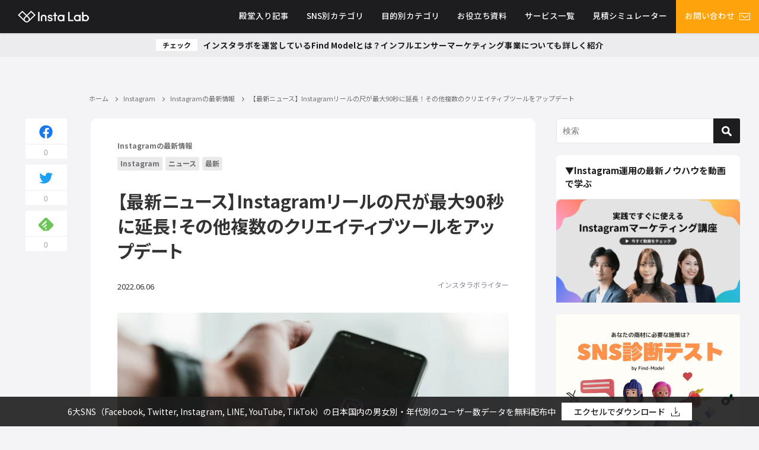

--- FILE ---
content_type: text/html; charset=UTF-8
request_url: https://find-model.jp/insta-lab/news-instagram-reel-creativetool-update/
body_size: 166397
content:
<!DOCTYPE html>
<html lang="ja">
<head>
<meta charset="utf-8">
<meta http-equiv="X-UA-Compatible" content="IE=edge">
<meta name="viewport" content="width=device-width, initial-scale=1">
<title>【最新ニュース】Instagramリールの尺が最大90秒に延長！その他複数のクリエイティブツールをアップデート</title>
<meta name="description" content="Instagramは新たにリールで使用できる複数のクリエイティブツールをアップデートしたことを公表しました。">
<meta name="thumbnail" content="https://find-model.jp/insta-lab/wp-content/uploads/2022/06/news-instagram-reel-update-top-150x150.jpg" /><meta name="robots" content="archive, follow, index">
<!-- Diver OGP -->
<meta property="og:locale" content="ja_JP" />
<meta property="og:title" content="【最新ニュース】Instagramリールの尺が最大90秒に延長！その他複数のクリエイティブツールをアップデート" />
<meta property="og:description" content="Instagramは新たにリールで使用できる複数のクリエイティブツールをアップデートしたことを公表しました。" />
<meta property="og:type" content="article" />
<meta property="og:url" content="https://find-model.jp/insta-lab/news-instagram-reel-creativetool-update/" />
<meta property="og:image" content="https://find-model.jp/insta-lab/wp-content/uploads/2022/06/news-instagram-reel-update-top.jpg" />
<meta property="og:site_name" content="インスタラボ｜インスタグラム・インフルエンサーマーケティング専門メディア【Find Model】" />
<meta name="twitter:site" content="FM_instalab" />
<meta name="twitter:card" content="summary_large_image" />
<meta name="twitter:title" content="【最新ニュース】Instagramリールの尺が最大90秒に延長！その他複数のクリエイティブツールをアップデート" />
<meta name="twitter:url" content="https://find-model.jp/insta-lab/news-instagram-reel-creativetool-update/" />
<meta name="twitter:description" content="Instagramは新たにリールで使用できる複数のクリエイティブツールをアップデートしたことを公表しました。" />
<meta name="twitter:image" content="https://find-model.jp/insta-lab/wp-content/uploads/2022/06/news-instagram-reel-update-top.jpg" />
<!-- / Diver OGP -->
<meta name="facebook-domain-verification" content="yc97onehjqlvifrbtxmpdrdp3topki" />
<link rel="canonical" href="https://find-model.jp/insta-lab/news-instagram-reel-creativetool-update/">
<link rel="shortcut icon" href="https://find-model.jp/insta-lab/wp-content/uploads/2021/01/32.png">
<link rel="apple-touch-icon" href="https://find-model.jp/insta-lab/wp-content/uploads/2021/01/144.png">
<meta name='robots' content='max-image-preview:large' />
	<style>img:is([sizes="auto" i], [sizes^="auto," i]) { contain-intrinsic-size: 3000px 1500px }</style>
	<link rel='dns-prefetch' href='//js.hs-scripts.com' />
<link rel='dns-prefetch' href='//cdnjs.cloudflare.com' />
<link rel="alternate" type="application/rss+xml" title="インスタラボ｜インスタグラム・インフルエンサーマーケティング専門メディア【Find Model】 &raquo; フィード" href="https://find-model.jp/insta-lab/feed/" />
<link rel="alternate" type="application/rss+xml" title="インスタラボ｜インスタグラム・インフルエンサーマーケティング専門メディア【Find Model】 &raquo; コメントフィード" href="https://find-model.jp/insta-lab/comments/feed/" />
<link rel="alternate" type="application/rss+xml" title="インスタラボ｜インスタグラム・インフルエンサーマーケティング専門メディア【Find Model】 &raquo; 【最新ニュース】Instagramリールの尺が最大90秒に延長！その他複数のクリエイティブツールをアップデート のコメントのフィード" href="https://find-model.jp/insta-lab/news-instagram-reel-creativetool-update/feed/" />
<link rel="stylesheet" media="print" onload="this.media='all'"  href='https://find-model.jp/insta-lab/wp-content/plugins/formidable/css/formidableforms.css?ver=4.7.0.02'  media='all'>
<style id='classic-theme-styles-inline-css' type='text/css'>
/*! This file is auto-generated */
.wp-block-button__link{color:#fff;background-color:#32373c;border-radius:9999px;box-shadow:none;text-decoration:none;padding:calc(.667em + 2px) calc(1.333em + 2px);font-size:1.125em}.wp-block-file__button{background:#32373c;color:#fff;text-decoration:none}
</style>
<style id='global-styles-inline-css' type='text/css'>
:root{--wp--preset--aspect-ratio--square: 1;--wp--preset--aspect-ratio--4-3: 4/3;--wp--preset--aspect-ratio--3-4: 3/4;--wp--preset--aspect-ratio--3-2: 3/2;--wp--preset--aspect-ratio--2-3: 2/3;--wp--preset--aspect-ratio--16-9: 16/9;--wp--preset--aspect-ratio--9-16: 9/16;--wp--preset--color--black: #000;--wp--preset--color--cyan-bluish-gray: #abb8c3;--wp--preset--color--white: #fff;--wp--preset--color--pale-pink: #f78da7;--wp--preset--color--vivid-red: #cf2e2e;--wp--preset--color--luminous-vivid-orange: #ff6900;--wp--preset--color--luminous-vivid-amber: #fcb900;--wp--preset--color--light-green-cyan: #7bdcb5;--wp--preset--color--vivid-green-cyan: #00d084;--wp--preset--color--pale-cyan-blue: #8ed1fc;--wp--preset--color--vivid-cyan-blue: #0693e3;--wp--preset--color--vivid-purple: #9b51e0;--wp--preset--color--light-blue: #70b8f1;--wp--preset--color--light-red: #ff8178;--wp--preset--color--light-green: #2ac113;--wp--preset--color--light-yellow: #ffe822;--wp--preset--color--light-orange: #ffa30d;--wp--preset--color--blue: #00f;--wp--preset--color--red: #f00;--wp--preset--color--purple: #674970;--wp--preset--color--gray: #ccc;--wp--preset--gradient--vivid-cyan-blue-to-vivid-purple: linear-gradient(135deg,rgba(6,147,227,1) 0%,rgb(155,81,224) 100%);--wp--preset--gradient--light-green-cyan-to-vivid-green-cyan: linear-gradient(135deg,rgb(122,220,180) 0%,rgb(0,208,130) 100%);--wp--preset--gradient--luminous-vivid-amber-to-luminous-vivid-orange: linear-gradient(135deg,rgba(252,185,0,1) 0%,rgba(255,105,0,1) 100%);--wp--preset--gradient--luminous-vivid-orange-to-vivid-red: linear-gradient(135deg,rgba(255,105,0,1) 0%,rgb(207,46,46) 100%);--wp--preset--gradient--very-light-gray-to-cyan-bluish-gray: linear-gradient(135deg,rgb(238,238,238) 0%,rgb(169,184,195) 100%);--wp--preset--gradient--cool-to-warm-spectrum: linear-gradient(135deg,rgb(74,234,220) 0%,rgb(151,120,209) 20%,rgb(207,42,186) 40%,rgb(238,44,130) 60%,rgb(251,105,98) 80%,rgb(254,248,76) 100%);--wp--preset--gradient--blush-light-purple: linear-gradient(135deg,rgb(255,206,236) 0%,rgb(152,150,240) 100%);--wp--preset--gradient--blush-bordeaux: linear-gradient(135deg,rgb(254,205,165) 0%,rgb(254,45,45) 50%,rgb(107,0,62) 100%);--wp--preset--gradient--luminous-dusk: linear-gradient(135deg,rgb(255,203,112) 0%,rgb(199,81,192) 50%,rgb(65,88,208) 100%);--wp--preset--gradient--pale-ocean: linear-gradient(135deg,rgb(255,245,203) 0%,rgb(182,227,212) 50%,rgb(51,167,181) 100%);--wp--preset--gradient--electric-grass: linear-gradient(135deg,rgb(202,248,128) 0%,rgb(113,206,126) 100%);--wp--preset--gradient--midnight: linear-gradient(135deg,rgb(2,3,129) 0%,rgb(40,116,252) 100%);--wp--preset--font-size--small: 13px;--wp--preset--font-size--medium: 20px;--wp--preset--font-size--large: 36px;--wp--preset--font-size--x-large: 42px;--wp--preset--spacing--20: 0.44rem;--wp--preset--spacing--30: 0.67rem;--wp--preset--spacing--40: 1rem;--wp--preset--spacing--50: 1.5rem;--wp--preset--spacing--60: 2.25rem;--wp--preset--spacing--70: 3.38rem;--wp--preset--spacing--80: 5.06rem;--wp--preset--shadow--natural: 6px 6px 9px rgba(0, 0, 0, 0.2);--wp--preset--shadow--deep: 12px 12px 50px rgba(0, 0, 0, 0.4);--wp--preset--shadow--sharp: 6px 6px 0px rgba(0, 0, 0, 0.2);--wp--preset--shadow--outlined: 6px 6px 0px -3px rgba(255, 255, 255, 1), 6px 6px rgba(0, 0, 0, 1);--wp--preset--shadow--crisp: 6px 6px 0px rgba(0, 0, 0, 1);}:where(.is-layout-flex){gap: 0.5em;}:where(.is-layout-grid){gap: 0.5em;}body .is-layout-flex{display: flex;}.is-layout-flex{flex-wrap: wrap;align-items: center;}.is-layout-flex > :is(*, div){margin: 0;}body .is-layout-grid{display: grid;}.is-layout-grid > :is(*, div){margin: 0;}:where(.wp-block-columns.is-layout-flex){gap: 2em;}:where(.wp-block-columns.is-layout-grid){gap: 2em;}:where(.wp-block-post-template.is-layout-flex){gap: 1.25em;}:where(.wp-block-post-template.is-layout-grid){gap: 1.25em;}.has-black-color{color: var(--wp--preset--color--black) !important;}.has-cyan-bluish-gray-color{color: var(--wp--preset--color--cyan-bluish-gray) !important;}.has-white-color{color: var(--wp--preset--color--white) !important;}.has-pale-pink-color{color: var(--wp--preset--color--pale-pink) !important;}.has-vivid-red-color{color: var(--wp--preset--color--vivid-red) !important;}.has-luminous-vivid-orange-color{color: var(--wp--preset--color--luminous-vivid-orange) !important;}.has-luminous-vivid-amber-color{color: var(--wp--preset--color--luminous-vivid-amber) !important;}.has-light-green-cyan-color{color: var(--wp--preset--color--light-green-cyan) !important;}.has-vivid-green-cyan-color{color: var(--wp--preset--color--vivid-green-cyan) !important;}.has-pale-cyan-blue-color{color: var(--wp--preset--color--pale-cyan-blue) !important;}.has-vivid-cyan-blue-color{color: var(--wp--preset--color--vivid-cyan-blue) !important;}.has-vivid-purple-color{color: var(--wp--preset--color--vivid-purple) !important;}.has-black-background-color{background-color: var(--wp--preset--color--black) !important;}.has-cyan-bluish-gray-background-color{background-color: var(--wp--preset--color--cyan-bluish-gray) !important;}.has-white-background-color{background-color: var(--wp--preset--color--white) !important;}.has-pale-pink-background-color{background-color: var(--wp--preset--color--pale-pink) !important;}.has-vivid-red-background-color{background-color: var(--wp--preset--color--vivid-red) !important;}.has-luminous-vivid-orange-background-color{background-color: var(--wp--preset--color--luminous-vivid-orange) !important;}.has-luminous-vivid-amber-background-color{background-color: var(--wp--preset--color--luminous-vivid-amber) !important;}.has-light-green-cyan-background-color{background-color: var(--wp--preset--color--light-green-cyan) !important;}.has-vivid-green-cyan-background-color{background-color: var(--wp--preset--color--vivid-green-cyan) !important;}.has-pale-cyan-blue-background-color{background-color: var(--wp--preset--color--pale-cyan-blue) !important;}.has-vivid-cyan-blue-background-color{background-color: var(--wp--preset--color--vivid-cyan-blue) !important;}.has-vivid-purple-background-color{background-color: var(--wp--preset--color--vivid-purple) !important;}.has-black-border-color{border-color: var(--wp--preset--color--black) !important;}.has-cyan-bluish-gray-border-color{border-color: var(--wp--preset--color--cyan-bluish-gray) !important;}.has-white-border-color{border-color: var(--wp--preset--color--white) !important;}.has-pale-pink-border-color{border-color: var(--wp--preset--color--pale-pink) !important;}.has-vivid-red-border-color{border-color: var(--wp--preset--color--vivid-red) !important;}.has-luminous-vivid-orange-border-color{border-color: var(--wp--preset--color--luminous-vivid-orange) !important;}.has-luminous-vivid-amber-border-color{border-color: var(--wp--preset--color--luminous-vivid-amber) !important;}.has-light-green-cyan-border-color{border-color: var(--wp--preset--color--light-green-cyan) !important;}.has-vivid-green-cyan-border-color{border-color: var(--wp--preset--color--vivid-green-cyan) !important;}.has-pale-cyan-blue-border-color{border-color: var(--wp--preset--color--pale-cyan-blue) !important;}.has-vivid-cyan-blue-border-color{border-color: var(--wp--preset--color--vivid-cyan-blue) !important;}.has-vivid-purple-border-color{border-color: var(--wp--preset--color--vivid-purple) !important;}.has-vivid-cyan-blue-to-vivid-purple-gradient-background{background: var(--wp--preset--gradient--vivid-cyan-blue-to-vivid-purple) !important;}.has-light-green-cyan-to-vivid-green-cyan-gradient-background{background: var(--wp--preset--gradient--light-green-cyan-to-vivid-green-cyan) !important;}.has-luminous-vivid-amber-to-luminous-vivid-orange-gradient-background{background: var(--wp--preset--gradient--luminous-vivid-amber-to-luminous-vivid-orange) !important;}.has-luminous-vivid-orange-to-vivid-red-gradient-background{background: var(--wp--preset--gradient--luminous-vivid-orange-to-vivid-red) !important;}.has-very-light-gray-to-cyan-bluish-gray-gradient-background{background: var(--wp--preset--gradient--very-light-gray-to-cyan-bluish-gray) !important;}.has-cool-to-warm-spectrum-gradient-background{background: var(--wp--preset--gradient--cool-to-warm-spectrum) !important;}.has-blush-light-purple-gradient-background{background: var(--wp--preset--gradient--blush-light-purple) !important;}.has-blush-bordeaux-gradient-background{background: var(--wp--preset--gradient--blush-bordeaux) !important;}.has-luminous-dusk-gradient-background{background: var(--wp--preset--gradient--luminous-dusk) !important;}.has-pale-ocean-gradient-background{background: var(--wp--preset--gradient--pale-ocean) !important;}.has-electric-grass-gradient-background{background: var(--wp--preset--gradient--electric-grass) !important;}.has-midnight-gradient-background{background: var(--wp--preset--gradient--midnight) !important;}.has-small-font-size{font-size: var(--wp--preset--font-size--small) !important;}.has-medium-font-size{font-size: var(--wp--preset--font-size--medium) !important;}.has-large-font-size{font-size: var(--wp--preset--font-size--large) !important;}.has-x-large-font-size{font-size: var(--wp--preset--font-size--x-large) !important;}
:where(.wp-block-post-template.is-layout-flex){gap: 1.25em;}:where(.wp-block-post-template.is-layout-grid){gap: 1.25em;}
:where(.wp-block-columns.is-layout-flex){gap: 2em;}:where(.wp-block-columns.is-layout-grid){gap: 2em;}
:root :where(.wp-block-pullquote){font-size: 1.5em;line-height: 1.6;}
</style>
<link rel="stylesheet" media="print" onload="this.media='all'"  href='https://find-model.jp/insta-lab/wp-content/plugins/email-subscribers/public/css/email-subscribers-public.css?ver=4.7.0.02'  media='all'>
<link rel='stylesheet'  href='https://find-model.jp/insta-lab/wp-content/themes/insta-lab/style.min.css?ver=4.7.0.02'  media='all'>
<link rel='stylesheet'  href='https://find-model.jp/insta-lab/wp-content/themes/insta-lab_child/style.css?ver=4.7.0.02'  media='all'>
<link rel='stylesheet'  href='https://find-model.jp/insta-lab/wp-content/themes/insta-lab/lib/functions/editor/gutenberg/blocks.min.css?ver=4.7.0.02'  media='all'>
<script type="text/javascript"src="https://find-model.jp/insta-lab/wp-includes/js/jquery/jquery.min.js?ver=4.7.0.02" id="jquery-core-js"></script>
<script type="text/javascript"src="https://find-model.jp/insta-lab/wp-includes/js/jquery/jquery-migrate.min.js?ver=4.7.0.02" id="jquery-migrate-js"></script>
<script type="text/javascript" id="email-subscribers-js-extra">
/* <![CDATA[ */
var es_data = {"messages":{"es_empty_email_notice":"\u30e1\u30fc\u30eb\u30a2\u30c9\u30ec\u30b9\u3092\u5165\u529b\u3057\u3066\u304f\u3060\u3055\u3044","es_rate_limit_notice":"\u3082\u3046\u4e00\u5ea6\u30e1\u30eb\u30de\u30ac\u8cfc\u8aad\u3059\u308b\u524d\u306b\u5c11\u3057\u6642\u9593\u3092\u304a\u3044\u3066\u304f\u3060\u3055\u3044","es_single_optin_success_message":"\u6b63\u5e38\u306b\u30e1\u30eb\u30de\u30ac\u8cfc\u8aad\u3067\u304d\u307e\u3057\u305f","es_double_optin_success_message":"\u6b63\u5e38\u306b\u30e1\u30eb\u30de\u30ac\u8cfc\u8aad\u3067\u304d\u307e\u3057\u305f! \u53d7\u4fe1\u30c8\u30ec\u30a4\u3092\u958b\u3044\u3066\u30e1\u30eb\u30de\u30ac\u8cfc\u8aad\u3092\u78ba\u8a8d\u3057\u3066\u304f\u3060\u3055\u3044\u3002\u6570\u5206\u7d4c\u3063\u3066\u3082\u30e1\u30c3\u30bb\u30fc\u30b8\u304c\u898b\u5f53\u305f\u3089\u306a\u3044\u5834\u5408\u306f\u3001[\u8ff7\u60d1\u30e1\u30fc\u30eb]\u30d5\u30a9\u30eb\u30c0\u3092\u8abf\u3079\u3066\u304f\u3060\u3055\u3044\u3002","es_email_exists_notice":"\u3053\u306e\u30e1\u30fc\u30eb\u30a2\u30c9\u30ec\u30b9\u306f\u3059\u3067\u306b\u767b\u9332\u3055\u308c\u3066\u3044\u307e\u3059","es_unexpected_error_notice":"\u4e88\u671f\u305b\u306c\u30a8\u30e9\u30fc\u304c\u8d77\u3053\u308a\u307e\u3057\u305f","es_invalid_email_notice":"\u7121\u52b9\u306a\u30e1\u30fc\u30eb\u30a2\u30c9\u30ec\u30b9\u3067\u3059","es_try_later_notice":"\u3057\u3070\u3089\u304f\u6642\u9593\u3092\u304a\u3044\u3066\u304b\u3089\u3082\u3046\u4e00\u5ea6\u304a\u8a66\u3057\u304f\u3060\u3055\u3044"},"es_ajax_url":"https:\/\/find-model.jp\/insta-lab\/wp-admin\/admin-ajax.php"};
/* ]]> */
</script>
<script type="text/javascript"src="https://find-model.jp/insta-lab/wp-content/plugins/email-subscribers/public/js/email-subscribers-public.js?ver=4.7.0.02" id="email-subscribers-js"></script>
<script type="text/javascript"src="https://find-model.jp/insta-lab/wp-content/themes/insta-lab_child/js/sync_email_subscriber.js?ver=4.7.0.02" id="sync_-mail-subscriber-js"></script>
<link rel="https://api.w.org/" href="https://find-model.jp/insta-lab/wp-json/" /><link rel="alternate" title="JSON" type="application/json" href="https://find-model.jp/insta-lab/wp-json/wp/v2/posts/38512" /><link rel="EditURI" type="application/rsd+xml" title="RSD" href="https://find-model.jp/insta-lab/xmlrpc.php?rsd" />
<meta name="generator" content="WordPress 6.7.2" />
<link rel='shortlink' href='https://find-model.jp/insta-lab/?p=38512' />
<link rel="alternate" title="oEmbed (JSON)" type="application/json+oembed" href="https://find-model.jp/insta-lab/wp-json/oembed/1.0/embed?url=https%3A%2F%2Ffind-model.jp%2Finsta-lab%2Fnews-instagram-reel-creativetool-update%2F" />
<link rel="alternate" title="oEmbed (XML)" type="text/xml+oembed" href="https://find-model.jp/insta-lab/wp-json/oembed/1.0/embed?url=https%3A%2F%2Ffind-model.jp%2Finsta-lab%2Fnews-instagram-reel-creativetool-update%2F&#038;format=xml" />
			<!-- DO NOT COPY THIS SNIPPET! Start of Page Analytics Tracking for HubSpot WordPress plugin v11.3.16-->
			<script class="hsq-set-content-id" data-content-id="blog-post">
				var _hsq = _hsq || [];
				_hsq.push(["setContentType", "blog-post"]);
			</script>
			<!-- DO NOT COPY THIS SNIPPET! End of Page Analytics Tracking for HubSpot WordPress plugin -->
			<script type="application/ld+json">{
              "@context" : "http://schema.org",
              "@type" : "Article",
              "mainEntityOfPage":{ 
                    "@type":"WebPage", 
                    "@id":"https://find-model.jp/insta-lab/news-instagram-reel-creativetool-update/" 
                  }, 
              "headline" : "【最新ニュース】Instagramリールの尺が最大90秒に延長！その他複数のクリエイティブツールをアップデート",
              "author" : {
                   "@type" : "Person",
                   "name" : "インスタラボライター"
                   },
              "datePublished" : "2022-06-06T13:10:13+0900",
              "dateModified" : "2022-06-06T13:57:00+0900",
              "image" : {
                   "@type" : "ImageObject",
                   "url" : "https://find-model.jp/insta-lab/wp-content/uploads/2022/06/news-instagram-reel-update-top.jpg",
                   "width" : "1200",
                   "height" : "675"
                   },
              "articleSection" : "Instagramの最新情報",
              "url" : "https://find-model.jp/insta-lab/news-instagram-reel-creativetool-update/",
              "publisher" : {
                   "@type" : "Organization",
                   "name" : "インスタラボ｜インスタグラム・インフルエンサーマーケティング専門メディア【Find Model】",
                "logo" : {
                     "@type" : "ImageObject",
                     "url" : "https://find-model.jp/insta-lab/wp-content/themes/insta-lab/images/logo.png"}
                },
                "description" : "Instagramは新たにリールで使用できる複数のクリエイティブツールをアップデートしたことを公表しました。"}</script><style>body{background-image:url()}</style><style>#onlynav ul ul,#nav_fixed #nav ul ul,.header-logo #nav ul ul{visibility:hidden;opacity:0;transition:.4s ease-in-out}#onlynav ul li:hover>ul,#nav_fixed #nav ul li:hover>ul,.header-logo #nav ul li:hover>ul{visibility:visible;opacity:1}</style><style>body{background-color:#efefef;color:#333}a{color:#335}a:hover{color:#6495ED}.content{color:#333}.content a{color:#6f97bc}.content a:hover{color:#6495ED}.header-wrap,#header ul.sub-menu,#header ul.children,#scrollnav,.description_sp{background:#333;color:#333}.header-wrap a,#scrollnav a,div.logo_title{color:#fff}.header-wrap a:hover,div.logo_title:hover{color:#6495ED}.drawer-nav-btn span{background-color:#fff}.drawer-nav-btn:before,.drawer-nav-btn:after{border-color:#fff}#scrollnav ul li a{background:rgba(255,255,255,.8);color:#505050}.header_small_menu{background:#5d8ac1;color:#fff}.header_small_menu a{color:#fff}.header_small_menu a:hover{color:#6495ED}#nav_fixed.fixed,#nav_fixed #nav ul ul{background:#fff;color:#333}#nav_fixed.fixed a,#nav_fixed .logo_title{color:#335}#nav_fixed.fixed a:hover{color:#6495ED}#nav_fixed .drawer-nav-btn:before,#nav_fixed .drawer-nav-btn:after{border-color:#335}#nav_fixed .drawer-nav-btn span{background-color:#335}#onlynav{background:#fff;color:#333}#onlynav ul li a{color:#333}#onlynav ul ul.sub-menu{background:#fff}#onlynav div>ul>li>a:before{border-color:#333}#onlynav ul>li:hover>a:hover,#onlynav ul>li:hover>a,#onlynav ul>li:hover li:hover>a,#onlynav ul li:hover ul li ul li:hover>a{background:#5d8ac1;color:#fff}#onlynav ul li ul li ul:before{border-left-color:#fff}#onlynav ul li:last-child ul li ul:before{border-right-color:#fff}#bigfooter{background:#fff;color:#333}#bigfooter a{color:#335}#bigfooter a:hover{color:#6495ED}#footer{background:#fff;color:#999}#footer a{color:#335}#footer a:hover{color:#6495ED}#sidebar .widget{background:#fff;color:#333}#sidebar .widget a:hover{color:#6495ED}.post-box-contents,#main-wrap #pickup_posts_container img,.hentry,#single-main .post-sub,.navigation,.single_thumbnail,.in_loop,#breadcrumb,.pickup-cat-list,.maintop-widget,.mainbottom-widget,#share_plz,.sticky-post-box,.catpage_content_wrap,.cat-post-main{background:#fff}.post-box{border-color:#eee}.drawer_content_title,.searchbox_content_title{background:#eee;color:#333}.drawer-nav,#header_search{background:#fff}.drawer-nav,.drawer-nav a,#header_search,#header_search a{color:#333}#footer_sticky_menu{background:rgba(255,255,255,.8)}.footermenu_col{background:rgba(255,255,255,.8);color:#333}a.page-numbers{background:#afafaf;color:#fff}.pagination .current{background:#607d8b;color:#fff}</style><style>.grid_post_thumbnail{height:170px}.post_thumbnail{height:180px}@media screen and (min-width:1201px){#main-wrap,.header-wrap .header-logo,.header_small_content,.bigfooter_wrap,.footer_content,.container_top_widget,.container_bottom_widget{width:1200px}}@media screen and (max-width:1200px){#main-wrap,.header-wrap .header-logo,.header_small_content,.bigfooter_wrap,.footer_content,.container_top_widget,.container_bottom_widget{width:96%}}@media screen and (max-width:768px){#main-wrap,.header-wrap .header-logo,.header_small_content,.bigfooter_wrap,.footer_content,.container_top_widget,.container_bottom_widget{width:100%}}@media screen and (min-width:960px){#sidebar{width:310px}}@media screen and (max-width:767px){.grid_post_thumbnail{height:160px}.post_thumbnail{height:130px}}@media screen and (max-width:599px){.grid_post_thumbnail{height:100px}.post_thumbnail{height:70px}}</style><style>@media screen and (min-width:1201px){#main-wrap{width:1200px}}@media screen and (max-width:1200px){#main-wrap{width:96%}}</style>		<style type="text/css" id="wp-custom-css">
			@media (max-width:640px) {
article	.single-post-main .single-top .textwidget img {
		display: none;
	}
}		</style>
		<!-- new plus -->
<link href="https://find-model.jp/insta-lab/wp-content/themes/insta-lab/css/new.css?ver=5" rel="stylesheet">
<link href="https://find-model.jp/insta-lab/wp-content/themes/insta-lab/css/new_sp.css?ver=5" rel="stylesheet">
<!-- // new plus -->


				<meta name="google-site-verification" content="-vwfeD8JhHEu1l9S-L7a0JLaSFEitNRtZb3QdM7l7L4">
	
	<!-- Google Tag Manager -->
<script>(function(w,d,s,l,i){w[l]=w[l]||[];w[l].push({'gtm.start':
new Date().getTime(),event:'gtm.js'});var f=d.getElementsByTagName(s)[0],
j=d.createElement(s),dl=l!='dataLayer'?'&l='+l:'';j.async=true;j.src=
'https://www.googletagmanager.com/gtm.js?id='+i+dl;f.parentNode.insertBefore(j,f);
})(window,document,'script','dataLayer','GTM-KN4948');</script>
<!-- End Google Tag Manager -->

<script async='async' src='https://www.googletagservices.com/tag/js/gpt.js'></script>
<script>
  var googletag = googletag || {};
  googletag.cmd = googletag.cmd || [];
</script>

<script>
  googletag.cmd.push(function() {
    googletag.defineSlot('/21722660051/sidebar_rectangle_small', [300, 250], 'div-gpt-ad-1530150956730-0').addService(googletag.pubads());
    googletag.pubads().enableSingleRequest();
    googletag.pubads().collapseEmptyDivs();
    googletag.enableServices();
  });
</script>
<script async src="//pagead2.googlesyndication.com/pagead/js/adsbygoogle.js"></script>
<script>
  (adsbygoogle = window.adsbygoogle || []).push({
    google_ad_client: "ca-pub-2579155897244905",
    enable_page_level_ads: true
  });
</script>
<script>
  googletag.cmd.push(function() {
    googletag.defineSlot('/21722660051/sidebar_skyscraper_big', [160, 600], 'div-gpt-ad-1530159510092-0').addService(googletag.pubads());
    googletag.pubads().enableSingleRequest();
    googletag.enableServices();
  });
</script>	
		
</head>

<body itemscope="itemscope" itemtype="http://schema.org/WebPage" class="post-template-default single single-post postid-38512 single-format-standard wp-embed-responsive">

				<div id="container">
			
			<!-- header -->
							<!-- lpページでは表示しない -->
				<div id="header">
										
					<header class="header-wrap" role="banner" itemscope="itemscope" itemtype="http://schema.org/WPHeader">
						
						<div class="header-logo">
							
	<!-- <div class="header_search"><a href="#header_search" class="header_search_btn" data-lity><img src="https://find-model.jp/insta-lab/wp-content/themes/insta-lab/images/search_w.png" alt="" class="header_trigger_btn"></a></div> -->
	<div class="header_search"><a href="#header_search" class="header_search_btn" data-lity>
			<div class="trigger_bar"></div>
			<div class="trigger_bar"></div>
			<div class="trigger_bar"></div>
		</a></div>
							<div id="logo">
								<a href="https://find-model.jp/insta-lab/"><img src="https://find-model.jp/insta-lab/wp-content/themes/insta-lab/images/new/header_logo.png" alt="Insta lab インスタラボ"></a>
							</div>

															<nav id="nav" role="navigation" itemscope="itemscope" itemtype="http://scheme.org/SiteNavigationElement">
									<div class="menu-%e3%83%98%e3%83%83%e3%83%80%e3%83%bc%e3%83%a1%e3%83%8b%e3%83%a5%e3%83%bc-container"><ul id="mainnavul" class="menu"><li id="menu-item-6702" class="menu-item menu-item-type-taxonomy menu-item-object-category menu-item-6702"><a href="https://find-model.jp/insta-lab/category/hall-of-fame/">殿堂入り記事</a></li>
<li id="menu-item-6287" class="menu-item menu-item-type-post_type_archive menu-item-object-cat-page menu-item-has-children menu-item-6287"><a href="https://find-model.jp/insta-lab/cat-page/">SNS別カテゴリ</a>
<ul class="sub-menu">
	<li id="menu-item-5043" class="menu-item menu-item-type-taxonomy menu-item-object-category menu-item-has-children menu-item-5043"><a href="https://find-model.jp/insta-lab/category/influencer-marketing/">インフルエンサーマーケティング</a>
	<ul class="sub-menu">
		<li id="menu-item-30270" class="menu-item menu-item-type-taxonomy menu-item-object-category menu-item-30270"><a href="https://find-model.jp/insta-lab/category/influencer-marketing/about-influencer-marketing/"><div class="menu_title">インフルエンサーマーケティングの基本</div><div class="menu_desc">インフルエンサーマーケティングの基本的な説明や実施方法を解説しています。</div></a></li>
		<li id="menu-item-30271" class="menu-item menu-item-type-taxonomy menu-item-object-category menu-item-30271"><a href="https://find-model.jp/insta-lab/category/influencer-marketing/%e3%82%a4%e3%83%b3%e3%83%95%e3%83%ab%e3%82%a8%e3%83%b3%e3%82%b5%e3%83%bc%e7%b4%b9%e4%bb%8b/">インフルエンサー紹介</a></li>
		<li id="menu-item-30269" class="menu-item menu-item-type-taxonomy menu-item-object-category menu-item-30269"><a href="https://find-model.jp/insta-lab/category/influencer-marketing/%e3%82%a4%e3%83%b3%e3%83%95%e3%83%ab%e3%82%a8%e3%83%b3%e3%82%b5%e3%83%bc%e3%83%9e%e3%83%bc%e3%82%b1%e3%83%86%e3%82%a3%e3%83%b3%e3%82%b0%e3%81%ae%e4%ba%8b%e4%be%8b/">インフルエンサーマーケティングの事例</a></li>
	</ul>
</li>
	<li id="menu-item-30242" class="menu-item menu-item-type-taxonomy menu-item-object-category current-post-ancestor menu-item-has-children menu-item-30242"><a href="https://find-model.jp/insta-lab/category/instagram/">Instagram</a>
	<ul class="sub-menu">
		<li id="menu-item-30243" class="menu-item menu-item-type-taxonomy menu-item-object-category menu-item-30243"><a href="https://find-model.jp/insta-lab/category/instagram/marketing/"><div class="menu_title">Instagramの使い方</div><div class="menu_desc">インスタグラムの使い方に関する記事です</div></a></li>
		<li id="menu-item-30248" class="menu-item menu-item-type-taxonomy menu-item-object-category menu-item-30248"><a href="https://find-model.jp/insta-lab/category/instagram/how-to-use-instagram/"><div class="menu_title">Instagram運用・分析・改善ノウハウ</div><div class="menu_desc">企業マーケター向けにインスタグラムの基本の使い方を解説しています。</div></a></li>
		<li id="menu-item-30245" class="menu-item menu-item-type-taxonomy menu-item-object-category menu-item-30245"><a href="https://find-model.jp/insta-lab/category/instagram/case/"><div class="menu_title">Instagramアカウント事例</div><div class="menu_desc">インスタグラムを活用した企業の成功事例をご紹介しています。</div></a></li>
		<li id="menu-item-30246" class="menu-item menu-item-type-taxonomy menu-item-object-category menu-item-30246"><a href="https://find-model.jp/insta-lab/category/instagram/campaign/"><div class="menu_title">Instagramキャンペーン事例</div><div class="menu_desc">インスタグラムを活用したキャンペーンの事例をまとめています</div></a></li>
		<li id="menu-item-30247" class="menu-item menu-item-type-taxonomy menu-item-object-category menu-item-30247"><a href="https://find-model.jp/insta-lab/category/instagram/instagram-ad/"><div class="menu_title">Instagram広告</div><div class="menu_desc">インスタグラムで広告出稿を行うための基本的な方法についてご紹介しています。</div></a></li>
		<li id="menu-item-30244" class="menu-item menu-item-type-taxonomy menu-item-object-category current-post-ancestor current-menu-parent current-post-parent menu-item-30244"><a href="https://find-model.jp/insta-lab/category/instagram/instagram-news/">Instagramの最新情報</a></li>
	</ul>
</li>
	<li id="menu-item-30258" class="menu-item menu-item-type-taxonomy menu-item-object-category menu-item-has-children menu-item-30258"><a href="https://find-model.jp/insta-lab/category/x/">X</a>
	<ul class="sub-menu">
		<li id="menu-item-30259" class="menu-item menu-item-type-taxonomy menu-item-object-category menu-item-30259"><a href="https://find-model.jp/insta-lab/category/x/x-use/">Xの使い方</a></li>
		<li id="menu-item-30261" class="menu-item menu-item-type-taxonomy menu-item-object-category menu-item-30261"><a href="https://find-model.jp/insta-lab/category/x/x-optimization/">Xの運用・分析・改善ノウハウ</a></li>
		<li id="menu-item-30262" class="menu-item menu-item-type-taxonomy menu-item-object-category menu-item-30262"><a href="https://find-model.jp/insta-lab/category/x/x-account/">Xアカウント事例</a></li>
		<li id="menu-item-30263" class="menu-item menu-item-type-taxonomy menu-item-object-category menu-item-30263"><a href="https://find-model.jp/insta-lab/category/x/x-campaign/">Xキャンペーン事例</a></li>
		<li id="menu-item-30260" class="menu-item menu-item-type-taxonomy menu-item-object-category menu-item-30260"><a href="https://find-model.jp/insta-lab/category/x/x-news/">Xの最新情報</a></li>
	</ul>
</li>
	<li id="menu-item-30264" class="menu-item menu-item-type-taxonomy menu-item-object-category menu-item-has-children menu-item-30264"><a href="https://find-model.jp/insta-lab/category/youtube/">YouTube</a>
	<ul class="sub-menu">
		<li id="menu-item-30265" class="menu-item menu-item-type-taxonomy menu-item-object-category menu-item-30265"><a href="https://find-model.jp/insta-lab/category/youtube/youtube-use/">YouTubeの使い方</a></li>
		<li id="menu-item-30267" class="menu-item menu-item-type-taxonomy menu-item-object-category menu-item-30267"><a href="https://find-model.jp/insta-lab/category/youtube/youtube-optimization/">YouTube運用・分析・改善ノウハウ</a></li>
		<li id="menu-item-30266" class="menu-item menu-item-type-taxonomy menu-item-object-category menu-item-30266"><a href="https://find-model.jp/insta-lab/category/youtube/youtube-channel/">YouTube企業チャンネル事例</a></li>
	</ul>
</li>
	<li id="menu-item-30255" class="menu-item menu-item-type-taxonomy menu-item-object-category menu-item-has-children menu-item-30255"><a href="https://find-model.jp/insta-lab/category/tiktok/">TikTok</a>
	<ul class="sub-menu">
		<li id="menu-item-30256" class="menu-item menu-item-type-taxonomy menu-item-object-category menu-item-30256"><a href="https://find-model.jp/insta-lab/category/tiktok/tiktok-use/">TikTokの使い方</a></li>
		<li id="menu-item-30257" class="menu-item menu-item-type-taxonomy menu-item-object-category menu-item-30257"><a href="https://find-model.jp/insta-lab/category/tiktok/tiktok-account/">TikTokアカウント事例</a></li>
	</ul>
</li>
	<li id="menu-item-30249" class="menu-item menu-item-type-taxonomy menu-item-object-category menu-item-has-children menu-item-30249"><a href="https://find-model.jp/insta-lab/category/line/">LINE</a>
	<ul class="sub-menu">
		<li id="menu-item-30250" class="menu-item menu-item-type-taxonomy menu-item-object-category menu-item-30250"><a href="https://find-model.jp/insta-lab/category/line/line-official-account/">LINE公式アカウント事例</a></li>
	</ul>
</li>
	<li id="menu-item-30241" class="menu-item menu-item-type-taxonomy menu-item-object-category menu-item-30241"><a href="https://find-model.jp/insta-lab/category/facebook/">Facebook</a></li>
	<li id="menu-item-30251" class="menu-item menu-item-type-taxonomy menu-item-object-category menu-item-has-children menu-item-30251"><a href="https://find-model.jp/insta-lab/category/sns-marketing/">SNSマーケティング</a>
	<ul class="sub-menu">
		<li id="menu-item-30252" class="menu-item menu-item-type-taxonomy menu-item-object-category menu-item-30252"><a href="https://find-model.jp/insta-lab/category/sns-marketing/sns%e3%82%a2%e3%82%ab%e3%82%a6%e3%83%b3%e3%83%88%e4%ba%8b%e4%be%8b/">SNSアカウント事例</a></li>
		<li id="menu-item-30253" class="menu-item menu-item-type-taxonomy menu-item-object-category menu-item-30253"><a href="https://find-model.jp/insta-lab/category/sns-marketing/sns-other/">その他SNS</a></li>
		<li id="menu-item-30254" class="menu-item menu-item-type-taxonomy menu-item-object-category menu-item-30254"><a href="https://find-model.jp/insta-lab/category/sns-marketing/marketing-sns-marketing/">マーケティング全般</a></li>
	</ul>
</li>
</ul>
</li>
<li id="menu-item-30274" class="menu-item menu-item-type-taxonomy menu-item-object-category menu-item-has-children menu-item-30274"><a href="https://find-model.jp/insta-lab/category/hall-of-fame/">目的別カテゴリ</a>
<ul class="sub-menu">
	<li id="menu-item-30298" class="menu-item menu-item-type-taxonomy menu-item-object-category menu-item-has-children menu-item-30298"><a href="https://find-model.jp/insta-lab/category/influencer-marketing/"><div class="menu_title">インフルエンサーマーケティング</div><div class="menu_desc">SNSにおいて影響力のある人(=インフルエンサー)を活用したマーケティング手法に関して解説しています。</div></a>
	<ul class="sub-menu">
		<li id="menu-item-30300" class="menu-item menu-item-type-taxonomy menu-item-object-category menu-item-30300"><a href="https://find-model.jp/insta-lab/category/influencer-marketing/about-influencer-marketing/"><div class="menu_title">インフルエンサーマーケティングの基本</div><div class="menu_desc">インフルエンサーマーケティングの基本的な説明や実施方法を解説しています。</div></a></li>
		<li id="menu-item-30301" class="menu-item menu-item-type-taxonomy menu-item-object-category menu-item-30301"><a href="https://find-model.jp/insta-lab/category/influencer-marketing/%e3%82%a4%e3%83%b3%e3%83%95%e3%83%ab%e3%82%a8%e3%83%b3%e3%82%b5%e3%83%bc%e7%b4%b9%e4%bb%8b/">インフルエンサー紹介</a></li>
		<li id="menu-item-30299" class="menu-item menu-item-type-taxonomy menu-item-object-category menu-item-30299"><a href="https://find-model.jp/insta-lab/category/influencer-marketing/%e3%82%a4%e3%83%b3%e3%83%95%e3%83%ab%e3%82%a8%e3%83%b3%e3%82%b5%e3%83%bc%e3%83%9e%e3%83%bc%e3%82%b1%e3%83%86%e3%82%a3%e3%83%b3%e3%82%b0%e3%81%ae%e4%ba%8b%e4%be%8b/">インフルエンサーマーケティングの事例</a></li>
	</ul>
</li>
	<li id="menu-item-30279" class="menu-item menu-item-type-taxonomy menu-item-object-category menu-item-has-children menu-item-30279"><a href="https://find-model.jp/insta-lab/category/instagram/marketing/">SNSの使い方まとめ</a>
	<ul class="sub-menu">
		<li id="menu-item-30275" class="menu-item menu-item-type-taxonomy menu-item-object-category menu-item-30275"><a href="https://find-model.jp/insta-lab/category/instagram/marketing/"><div class="menu_title">Instagramの使い方</div><div class="menu_desc">インスタグラムの使い方に関する記事です</div></a></li>
		<li id="menu-item-30277" class="menu-item menu-item-type-taxonomy menu-item-object-category menu-item-30277"><a href="https://find-model.jp/insta-lab/category/x/x-use/">Xの使い方</a></li>
		<li id="menu-item-30278" class="menu-item menu-item-type-taxonomy menu-item-object-category menu-item-30278"><a href="https://find-model.jp/insta-lab/category/youtube/youtube-use/">YouTubeの使い方</a></li>
		<li id="menu-item-30276" class="menu-item menu-item-type-taxonomy menu-item-object-category menu-item-30276"><a href="https://find-model.jp/insta-lab/category/tiktok/tiktok-use/">TikTokの使い方</a></li>
	</ul>
</li>
	<li id="menu-item-30290" class="menu-item menu-item-type-taxonomy menu-item-object-category menu-item-has-children menu-item-30290"><a href="https://find-model.jp/insta-lab/category/instagram/how-to-use-instagram/">SNSフォロワー増やす</a>
	<ul class="sub-menu">
		<li id="menu-item-30294" class="menu-item menu-item-type-taxonomy menu-item-object-category menu-item-30294"><a href="https://find-model.jp/insta-lab/category/instagram/how-to-use-instagram/"><div class="menu_title">Instagram運用・分析・改善ノウハウ</div><div class="menu_desc">企業マーケター向けにインスタグラムの基本の使い方を解説しています。</div></a></li>
		<li id="menu-item-30292" class="menu-item menu-item-type-taxonomy menu-item-object-category menu-item-30292"><a href="https://find-model.jp/insta-lab/category/x/x-optimization/">Xの運用・分析・改善ノウハウ</a></li>
		<li id="menu-item-30293" class="menu-item menu-item-type-taxonomy menu-item-object-category menu-item-30293"><a href="https://find-model.jp/insta-lab/category/youtube/youtube-optimization/">YouTube運用・分析・改善ノウハウ</a></li>
	</ul>
</li>
	<li id="menu-item-30280" class="menu-item menu-item-type-taxonomy menu-item-object-category menu-item-has-children menu-item-30280"><a href="https://find-model.jp/insta-lab/category/instagram/case/"><div class="menu_title">SNSアカウント事例まとめ</div><div class="menu_desc">インスタグラムを活用した企業の成功事例をご紹介しています。</div></a>
	<ul class="sub-menu">
		<li id="menu-item-30286" class="menu-item menu-item-type-taxonomy menu-item-object-category menu-item-30286"><a href="https://find-model.jp/insta-lab/category/instagram/case/"><div class="menu_title">Instagramアカウント事例</div><div class="menu_desc">インスタグラムを活用した企業の成功事例をご紹介しています。</div></a></li>
		<li id="menu-item-30284" class="menu-item menu-item-type-taxonomy menu-item-object-category menu-item-30284"><a href="https://find-model.jp/insta-lab/category/x/x-account/">Xアカウント事例</a></li>
		<li id="menu-item-30285" class="menu-item menu-item-type-taxonomy menu-item-object-category menu-item-30285"><a href="https://find-model.jp/insta-lab/category/youtube/youtube-channel/">YouTube企業チャンネル事例</a></li>
		<li id="menu-item-30283" class="menu-item menu-item-type-taxonomy menu-item-object-category menu-item-30283"><a href="https://find-model.jp/insta-lab/category/tiktok/tiktok-account/">TikTokアカウント事例</a></li>
		<li id="menu-item-30291" class="menu-item menu-item-type-taxonomy menu-item-object-category menu-item-30291"><a href="https://find-model.jp/insta-lab/category/line/line-official-account/">LINE公式アカウント事例</a></li>
		<li id="menu-item-30282" class="menu-item menu-item-type-taxonomy menu-item-object-category menu-item-30282"><a href="https://find-model.jp/insta-lab/category/sns-marketing/sns%e3%82%a2%e3%82%ab%e3%82%a6%e3%83%b3%e3%83%88%e4%ba%8b%e4%be%8b/">SNSアカウント事例</a></li>
	</ul>
</li>
	<li id="menu-item-30287" class="menu-item menu-item-type-taxonomy menu-item-object-category menu-item-has-children menu-item-30287"><a href="https://find-model.jp/insta-lab/category/instagram/campaign/">SNSキャンペーン事例</a>
	<ul class="sub-menu">
		<li id="menu-item-30288" class="menu-item menu-item-type-taxonomy menu-item-object-category menu-item-30288"><a href="https://find-model.jp/insta-lab/category/instagram/campaign/"><div class="menu_title">Instagramキャンペーン事例</div><div class="menu_desc">インスタグラムを活用したキャンペーンの事例をまとめています</div></a></li>
		<li id="menu-item-30289" class="menu-item menu-item-type-taxonomy menu-item-object-category menu-item-30289"><a href="https://find-model.jp/insta-lab/category/x/x-campaign/">Xキャンペーン事例</a></li>
	</ul>
</li>
</ul>
</li>
<li id="menu-item-2432" class="menu-item menu-item-type-post_type menu-item-object-page menu-item-2432"><a href="https://find-model.jp/insta-lab/documents/">お役立ち資料</a></li>
<li id="menu-item-21841" class="menu-item menu-item-type-post_type menu-item-object-page menu-item-has-children menu-item-21841"><a href="https://find-model.jp/insta-lab/find-model/">サービス一覧</a>
<ul class="sub-menu">
	<li id="menu-item-21845" class="menu-item menu-item-type-custom menu-item-object-custom menu-item-21845"><a href="https://find-model.jp/influencer/">インフルエンサーマーケティング</a></li>
	<li id="menu-item-21846" class="menu-item menu-item-type-custom menu-item-object-custom menu-item-21846"><a href="https://find-model.jp/instagram/">Instagramアカウント運用代行</a></li>
	<li id="menu-item-21847" class="menu-item menu-item-type-custom menu-item-object-custom menu-item-21847"><a href="https://find-model.jp/sns/">SNS広告運用代行</a></li>
	<li id="menu-item-21843" class="menu-item menu-item-type-post_type menu-item-object-page menu-item-21843"><a href="https://find-model.jp/insta-lab/find-model-pr/">マッチング成果報酬型インフルエンサープラットフォーム</a></li>
	<li id="menu-item-21844" class="menu-item menu-item-type-post_type menu-item-object-page menu-item-21844"><a href="https://find-model.jp/insta-lab/advertising-agency/">【広告代理店様向け】SNSマーケティングサービス</a></li>
	<li id="menu-item-38050" class="menu-item menu-item-type-post_type menu-item-object-page menu-item-38050"><a href="https://find-model.jp/insta-lab/kol-marketing/">KOL marketing in Japan</a></li>
</ul>
</li>
<li id="menu-item-21440" class="menu-item menu-item-type-post_type menu-item-object-page menu-item-21440"><a href="https://find-model.jp/insta-lab/influencer-marketing-estimate-calculator/">見積シミュレーター</a></li>
<li id="menu-item-6289" class="menu-item menu-item-type-custom menu-item-object-custom menu-item-6289"><a href="/company_contact/?from=content">お問い合わせ</a></li>
</ul></div>								</nav>
													</div>
					</header>
					<nav id="scrollnav" class="inline-nospace" role="navigation" itemscope="itemscope" itemtype="http://scheme.org/SiteNavigationElement">
						<div class="menu-%e3%83%98%e3%83%83%e3%83%80%e3%83%bc%e3%83%a1%e3%83%8b%e3%83%a5%e3%83%bc-container"><ul id="scroll-menu"><li class="menu-item menu-item-type-taxonomy menu-item-object-category menu-item-6702"><a href="https://find-model.jp/insta-lab/category/hall-of-fame/">殿堂入り記事</a></li>
<li class="menu-item menu-item-type-post_type_archive menu-item-object-cat-page menu-item-has-children menu-item-6287"><a href="https://find-model.jp/insta-lab/cat-page/">SNS別カテゴリ</a>
<ul class="sub-menu">
	<li class="menu-item menu-item-type-taxonomy menu-item-object-category menu-item-has-children menu-item-5043"><a href="https://find-model.jp/insta-lab/category/influencer-marketing/">インフルエンサーマーケティング</a>
	<ul class="sub-menu">
		<li class="menu-item menu-item-type-taxonomy menu-item-object-category menu-item-30270"><a href="https://find-model.jp/insta-lab/category/influencer-marketing/about-influencer-marketing/"><div class="menu_title">インフルエンサーマーケティングの基本</div><div class="menu_desc">インフルエンサーマーケティングの基本的な説明や実施方法を解説しています。</div></a></li>
		<li class="menu-item menu-item-type-taxonomy menu-item-object-category menu-item-30271"><a href="https://find-model.jp/insta-lab/category/influencer-marketing/%e3%82%a4%e3%83%b3%e3%83%95%e3%83%ab%e3%82%a8%e3%83%b3%e3%82%b5%e3%83%bc%e7%b4%b9%e4%bb%8b/">インフルエンサー紹介</a></li>
		<li class="menu-item menu-item-type-taxonomy menu-item-object-category menu-item-30269"><a href="https://find-model.jp/insta-lab/category/influencer-marketing/%e3%82%a4%e3%83%b3%e3%83%95%e3%83%ab%e3%82%a8%e3%83%b3%e3%82%b5%e3%83%bc%e3%83%9e%e3%83%bc%e3%82%b1%e3%83%86%e3%82%a3%e3%83%b3%e3%82%b0%e3%81%ae%e4%ba%8b%e4%be%8b/">インフルエンサーマーケティングの事例</a></li>
	</ul>
</li>
	<li class="menu-item menu-item-type-taxonomy menu-item-object-category current-post-ancestor menu-item-has-children menu-item-30242"><a href="https://find-model.jp/insta-lab/category/instagram/">Instagram</a>
	<ul class="sub-menu">
		<li class="menu-item menu-item-type-taxonomy menu-item-object-category menu-item-30243"><a href="https://find-model.jp/insta-lab/category/instagram/marketing/"><div class="menu_title">Instagramの使い方</div><div class="menu_desc">インスタグラムの使い方に関する記事です</div></a></li>
		<li class="menu-item menu-item-type-taxonomy menu-item-object-category menu-item-30248"><a href="https://find-model.jp/insta-lab/category/instagram/how-to-use-instagram/"><div class="menu_title">Instagram運用・分析・改善ノウハウ</div><div class="menu_desc">企業マーケター向けにインスタグラムの基本の使い方を解説しています。</div></a></li>
		<li class="menu-item menu-item-type-taxonomy menu-item-object-category menu-item-30245"><a href="https://find-model.jp/insta-lab/category/instagram/case/"><div class="menu_title">Instagramアカウント事例</div><div class="menu_desc">インスタグラムを活用した企業の成功事例をご紹介しています。</div></a></li>
		<li class="menu-item menu-item-type-taxonomy menu-item-object-category menu-item-30246"><a href="https://find-model.jp/insta-lab/category/instagram/campaign/"><div class="menu_title">Instagramキャンペーン事例</div><div class="menu_desc">インスタグラムを活用したキャンペーンの事例をまとめています</div></a></li>
		<li class="menu-item menu-item-type-taxonomy menu-item-object-category menu-item-30247"><a href="https://find-model.jp/insta-lab/category/instagram/instagram-ad/"><div class="menu_title">Instagram広告</div><div class="menu_desc">インスタグラムで広告出稿を行うための基本的な方法についてご紹介しています。</div></a></li>
		<li class="menu-item menu-item-type-taxonomy menu-item-object-category current-post-ancestor current-menu-parent current-post-parent menu-item-30244"><a href="https://find-model.jp/insta-lab/category/instagram/instagram-news/">Instagramの最新情報</a></li>
	</ul>
</li>
	<li class="menu-item menu-item-type-taxonomy menu-item-object-category menu-item-has-children menu-item-30258"><a href="https://find-model.jp/insta-lab/category/x/">X</a>
	<ul class="sub-menu">
		<li class="menu-item menu-item-type-taxonomy menu-item-object-category menu-item-30259"><a href="https://find-model.jp/insta-lab/category/x/x-use/">Xの使い方</a></li>
		<li class="menu-item menu-item-type-taxonomy menu-item-object-category menu-item-30261"><a href="https://find-model.jp/insta-lab/category/x/x-optimization/">Xの運用・分析・改善ノウハウ</a></li>
		<li class="menu-item menu-item-type-taxonomy menu-item-object-category menu-item-30262"><a href="https://find-model.jp/insta-lab/category/x/x-account/">Xアカウント事例</a></li>
		<li class="menu-item menu-item-type-taxonomy menu-item-object-category menu-item-30263"><a href="https://find-model.jp/insta-lab/category/x/x-campaign/">Xキャンペーン事例</a></li>
		<li class="menu-item menu-item-type-taxonomy menu-item-object-category menu-item-30260"><a href="https://find-model.jp/insta-lab/category/x/x-news/">Xの最新情報</a></li>
	</ul>
</li>
	<li class="menu-item menu-item-type-taxonomy menu-item-object-category menu-item-has-children menu-item-30264"><a href="https://find-model.jp/insta-lab/category/youtube/">YouTube</a>
	<ul class="sub-menu">
		<li class="menu-item menu-item-type-taxonomy menu-item-object-category menu-item-30265"><a href="https://find-model.jp/insta-lab/category/youtube/youtube-use/">YouTubeの使い方</a></li>
		<li class="menu-item menu-item-type-taxonomy menu-item-object-category menu-item-30267"><a href="https://find-model.jp/insta-lab/category/youtube/youtube-optimization/">YouTube運用・分析・改善ノウハウ</a></li>
		<li class="menu-item menu-item-type-taxonomy menu-item-object-category menu-item-30266"><a href="https://find-model.jp/insta-lab/category/youtube/youtube-channel/">YouTube企業チャンネル事例</a></li>
	</ul>
</li>
	<li class="menu-item menu-item-type-taxonomy menu-item-object-category menu-item-has-children menu-item-30255"><a href="https://find-model.jp/insta-lab/category/tiktok/">TikTok</a>
	<ul class="sub-menu">
		<li class="menu-item menu-item-type-taxonomy menu-item-object-category menu-item-30256"><a href="https://find-model.jp/insta-lab/category/tiktok/tiktok-use/">TikTokの使い方</a></li>
		<li class="menu-item menu-item-type-taxonomy menu-item-object-category menu-item-30257"><a href="https://find-model.jp/insta-lab/category/tiktok/tiktok-account/">TikTokアカウント事例</a></li>
	</ul>
</li>
	<li class="menu-item menu-item-type-taxonomy menu-item-object-category menu-item-has-children menu-item-30249"><a href="https://find-model.jp/insta-lab/category/line/">LINE</a>
	<ul class="sub-menu">
		<li class="menu-item menu-item-type-taxonomy menu-item-object-category menu-item-30250"><a href="https://find-model.jp/insta-lab/category/line/line-official-account/">LINE公式アカウント事例</a></li>
	</ul>
</li>
	<li class="menu-item menu-item-type-taxonomy menu-item-object-category menu-item-30241"><a href="https://find-model.jp/insta-lab/category/facebook/">Facebook</a></li>
	<li class="menu-item menu-item-type-taxonomy menu-item-object-category menu-item-has-children menu-item-30251"><a href="https://find-model.jp/insta-lab/category/sns-marketing/">SNSマーケティング</a>
	<ul class="sub-menu">
		<li class="menu-item menu-item-type-taxonomy menu-item-object-category menu-item-30252"><a href="https://find-model.jp/insta-lab/category/sns-marketing/sns%e3%82%a2%e3%82%ab%e3%82%a6%e3%83%b3%e3%83%88%e4%ba%8b%e4%be%8b/">SNSアカウント事例</a></li>
		<li class="menu-item menu-item-type-taxonomy menu-item-object-category menu-item-30253"><a href="https://find-model.jp/insta-lab/category/sns-marketing/sns-other/">その他SNS</a></li>
		<li class="menu-item menu-item-type-taxonomy menu-item-object-category menu-item-30254"><a href="https://find-model.jp/insta-lab/category/sns-marketing/marketing-sns-marketing/">マーケティング全般</a></li>
	</ul>
</li>
</ul>
</li>
<li class="menu-item menu-item-type-taxonomy menu-item-object-category menu-item-has-children menu-item-30274"><a href="https://find-model.jp/insta-lab/category/hall-of-fame/">目的別カテゴリ</a>
<ul class="sub-menu">
	<li class="menu-item menu-item-type-taxonomy menu-item-object-category menu-item-has-children menu-item-30298"><a href="https://find-model.jp/insta-lab/category/influencer-marketing/"><div class="menu_title">インフルエンサーマーケティング</div><div class="menu_desc">SNSにおいて影響力のある人(=インフルエンサー)を活用したマーケティング手法に関して解説しています。</div></a>
	<ul class="sub-menu">
		<li class="menu-item menu-item-type-taxonomy menu-item-object-category menu-item-30300"><a href="https://find-model.jp/insta-lab/category/influencer-marketing/about-influencer-marketing/"><div class="menu_title">インフルエンサーマーケティングの基本</div><div class="menu_desc">インフルエンサーマーケティングの基本的な説明や実施方法を解説しています。</div></a></li>
		<li class="menu-item menu-item-type-taxonomy menu-item-object-category menu-item-30301"><a href="https://find-model.jp/insta-lab/category/influencer-marketing/%e3%82%a4%e3%83%b3%e3%83%95%e3%83%ab%e3%82%a8%e3%83%b3%e3%82%b5%e3%83%bc%e7%b4%b9%e4%bb%8b/">インフルエンサー紹介</a></li>
		<li class="menu-item menu-item-type-taxonomy menu-item-object-category menu-item-30299"><a href="https://find-model.jp/insta-lab/category/influencer-marketing/%e3%82%a4%e3%83%b3%e3%83%95%e3%83%ab%e3%82%a8%e3%83%b3%e3%82%b5%e3%83%bc%e3%83%9e%e3%83%bc%e3%82%b1%e3%83%86%e3%82%a3%e3%83%b3%e3%82%b0%e3%81%ae%e4%ba%8b%e4%be%8b/">インフルエンサーマーケティングの事例</a></li>
	</ul>
</li>
	<li class="menu-item menu-item-type-taxonomy menu-item-object-category menu-item-has-children menu-item-30279"><a href="https://find-model.jp/insta-lab/category/instagram/marketing/">SNSの使い方まとめ</a>
	<ul class="sub-menu">
		<li class="menu-item menu-item-type-taxonomy menu-item-object-category menu-item-30275"><a href="https://find-model.jp/insta-lab/category/instagram/marketing/"><div class="menu_title">Instagramの使い方</div><div class="menu_desc">インスタグラムの使い方に関する記事です</div></a></li>
		<li class="menu-item menu-item-type-taxonomy menu-item-object-category menu-item-30277"><a href="https://find-model.jp/insta-lab/category/x/x-use/">Xの使い方</a></li>
		<li class="menu-item menu-item-type-taxonomy menu-item-object-category menu-item-30278"><a href="https://find-model.jp/insta-lab/category/youtube/youtube-use/">YouTubeの使い方</a></li>
		<li class="menu-item menu-item-type-taxonomy menu-item-object-category menu-item-30276"><a href="https://find-model.jp/insta-lab/category/tiktok/tiktok-use/">TikTokの使い方</a></li>
	</ul>
</li>
	<li class="menu-item menu-item-type-taxonomy menu-item-object-category menu-item-has-children menu-item-30290"><a href="https://find-model.jp/insta-lab/category/instagram/how-to-use-instagram/">SNSフォロワー増やす</a>
	<ul class="sub-menu">
		<li class="menu-item menu-item-type-taxonomy menu-item-object-category menu-item-30294"><a href="https://find-model.jp/insta-lab/category/instagram/how-to-use-instagram/"><div class="menu_title">Instagram運用・分析・改善ノウハウ</div><div class="menu_desc">企業マーケター向けにインスタグラムの基本の使い方を解説しています。</div></a></li>
		<li class="menu-item menu-item-type-taxonomy menu-item-object-category menu-item-30292"><a href="https://find-model.jp/insta-lab/category/x/x-optimization/">Xの運用・分析・改善ノウハウ</a></li>
		<li class="menu-item menu-item-type-taxonomy menu-item-object-category menu-item-30293"><a href="https://find-model.jp/insta-lab/category/youtube/youtube-optimization/">YouTube運用・分析・改善ノウハウ</a></li>
	</ul>
</li>
	<li class="menu-item menu-item-type-taxonomy menu-item-object-category menu-item-has-children menu-item-30280"><a href="https://find-model.jp/insta-lab/category/instagram/case/"><div class="menu_title">SNSアカウント事例まとめ</div><div class="menu_desc">インスタグラムを活用した企業の成功事例をご紹介しています。</div></a>
	<ul class="sub-menu">
		<li class="menu-item menu-item-type-taxonomy menu-item-object-category menu-item-30286"><a href="https://find-model.jp/insta-lab/category/instagram/case/"><div class="menu_title">Instagramアカウント事例</div><div class="menu_desc">インスタグラムを活用した企業の成功事例をご紹介しています。</div></a></li>
		<li class="menu-item menu-item-type-taxonomy menu-item-object-category menu-item-30284"><a href="https://find-model.jp/insta-lab/category/x/x-account/">Xアカウント事例</a></li>
		<li class="menu-item menu-item-type-taxonomy menu-item-object-category menu-item-30285"><a href="https://find-model.jp/insta-lab/category/youtube/youtube-channel/">YouTube企業チャンネル事例</a></li>
		<li class="menu-item menu-item-type-taxonomy menu-item-object-category menu-item-30283"><a href="https://find-model.jp/insta-lab/category/tiktok/tiktok-account/">TikTokアカウント事例</a></li>
		<li class="menu-item menu-item-type-taxonomy menu-item-object-category menu-item-30291"><a href="https://find-model.jp/insta-lab/category/line/line-official-account/">LINE公式アカウント事例</a></li>
		<li class="menu-item menu-item-type-taxonomy menu-item-object-category menu-item-30282"><a href="https://find-model.jp/insta-lab/category/sns-marketing/sns%e3%82%a2%e3%82%ab%e3%82%a6%e3%83%b3%e3%83%88%e4%ba%8b%e4%be%8b/">SNSアカウント事例</a></li>
	</ul>
</li>
	<li class="menu-item menu-item-type-taxonomy menu-item-object-category menu-item-has-children menu-item-30287"><a href="https://find-model.jp/insta-lab/category/instagram/campaign/">SNSキャンペーン事例</a>
	<ul class="sub-menu">
		<li class="menu-item menu-item-type-taxonomy menu-item-object-category menu-item-30288"><a href="https://find-model.jp/insta-lab/category/instagram/campaign/"><div class="menu_title">Instagramキャンペーン事例</div><div class="menu_desc">インスタグラムを活用したキャンペーンの事例をまとめています</div></a></li>
		<li class="menu-item menu-item-type-taxonomy menu-item-object-category menu-item-30289"><a href="https://find-model.jp/insta-lab/category/x/x-campaign/">Xキャンペーン事例</a></li>
	</ul>
</li>
</ul>
</li>
<li class="menu-item menu-item-type-post_type menu-item-object-page menu-item-2432"><a href="https://find-model.jp/insta-lab/documents/">お役立ち資料</a></li>
<li class="menu-item menu-item-type-post_type menu-item-object-page menu-item-has-children menu-item-21841"><a href="https://find-model.jp/insta-lab/find-model/">サービス一覧</a>
<ul class="sub-menu">
	<li class="menu-item menu-item-type-custom menu-item-object-custom menu-item-21845"><a href="https://find-model.jp/influencer/">インフルエンサーマーケティング</a></li>
	<li class="menu-item menu-item-type-custom menu-item-object-custom menu-item-21846"><a href="https://find-model.jp/instagram/">Instagramアカウント運用代行</a></li>
	<li class="menu-item menu-item-type-custom menu-item-object-custom menu-item-21847"><a href="https://find-model.jp/sns/">SNS広告運用代行</a></li>
	<li class="menu-item menu-item-type-post_type menu-item-object-page menu-item-21843"><a href="https://find-model.jp/insta-lab/find-model-pr/">マッチング成果報酬型インフルエンサープラットフォーム</a></li>
	<li class="menu-item menu-item-type-post_type menu-item-object-page menu-item-21844"><a href="https://find-model.jp/insta-lab/advertising-agency/">【広告代理店様向け】SNSマーケティングサービス</a></li>
	<li class="menu-item menu-item-type-post_type menu-item-object-page menu-item-38050"><a href="https://find-model.jp/insta-lab/kol-marketing/">KOL marketing in Japan</a></li>
</ul>
</li>
<li class="menu-item menu-item-type-post_type menu-item-object-page menu-item-21440"><a href="https://find-model.jp/insta-lab/influencer-marketing-estimate-calculator/">見積シミュレーター</a></li>
<li class="menu-item menu-item-type-custom menu-item-object-custom menu-item-6289"><a href="/company_contact/?from=content">お問い合わせ</a></li>
</ul></div>					</nav>
					
		<div id="nav_fixed">
		<div class="header-logo">
			<!-- Navigation -->
			
	<!-- <div class="header_search"><a href="#header_search" class="header_search_btn" data-lity><img src="https://find-model.jp/insta-lab/wp-content/themes/insta-lab/images/search_w.png" alt="" class="header_trigger_btn"></a></div> -->
	<div class="header_search"><a href="#header_search" class="header_search_btn" data-lity>
			<div class="trigger_bar"></div>
			<div class="trigger_bar"></div>
			<div class="trigger_bar"></div>
		</a></div>

			<!-- /Navigation -->

			<div id="logo">
				<a href="https://find-model.jp/insta-lab/"><img src="https://find-model.jp/insta-lab/wp-content/themes/insta-lab/images/new/header_logo.png" alt="Insta lab インスタラボ"></a>
			</div>

			<div id="text-18" class="nav_inleft widget_text">			<div class="textwidget"><div class="header_contact_flex">
<div class="header_contact_btn"><a href="https://about.find-model.jp/contact/?id=header-button" rel="noopener">SNS / インフルエンサーPRの無料相談</a></div>
<div class="header_contact_tel"><img decoding="async" src="https://find-model.jp/insta-lab/wp-content/uploads/2021/01/header_contact_tel.png" alt="法人専用窓口 TEL.050-3184-0601 受付時間 10：00〜19：00（平日）" /></div>
</div>
</div>
		</div>		</div>
	</div>
																			</div>
				<div class="d_sp">
									</div>
				
	<div class="header_message clearfix" style="background:#ececef;">
					<a class="header_message_wrap" href="https://find-model.jp/insta-lab/find-model/?id=header-message">
				<div class="header_message_text">

											<span class="header_message_badge" style="background: #f00;color:#fff;">チェック</span>
										インスタラボを運営しているFind Modelとは？インフルエンサーマーケティング事業についても詳しく紹介				</div>
			</a>
			</div>

							<div id="main-wrap">
	<!-- main -->
	
	<!-- パンくず -->
	<div class="bread_outer"><ul id="breadcrumb" itemscope itemtype="http://schema.org/BreadcrumbList">
    <li itemprop="itemListElement" itemscope itemtype="http://schema.org/ListItem"><a href="https://find-model.jp/insta-lab/" itemprop="item"><span itemprop="name">ホーム</span></a><meta itemprop="position" content="1" /></li><li itemprop="itemListElement" itemscope itemtype="http://schema.org/ListItem"><a href="https://find-model.jp/insta-lab/category/instagram/" itemprop="item"><span itemprop="name">Instagram</span></a><meta itemprop="position" content="2" /></li><li itemprop="itemListElement" itemscope itemtype="http://schema.org/ListItem"><a href="https://find-model.jp/insta-lab/category/instagram/instagram-news/" itemprop="item"><span itemprop="name">Instagramの最新情報</span></a><meta itemprop="position" content="2" /></li><li class="breadcrumb-title" itemprop="itemListElement" itemscope itemtype="http://schema.org/ListItem"><a href="https://find-model.jp/insta-lab/news-instagram-reel-creativetool-update/" itemprop="item"><span itemprop="name">【最新ニュース】Instagramリールの尺が最大90秒に延長！その他複数のクリエイティブツールをアップデート</span></a><meta itemprop="position" content="3" /></li></ul></div> <!-- // パンくず -->

	<main id="single-main"  style="float:left;margin-right:-330px;padding-right:330px;" role="main">
						
				<div id="content_area" class="fadeIn animated">
						<div id="share_plz" style="float: left; ">

		

			<div class="share-fb share_sns">
				<a href="https://www.facebook.com/share.php?u=https%3A%2F%2Ffind-model.jp%2Finsta-lab%2Fnews-instagram-reel-creativetool-update%2F" onclick="window.open(this.href,'FBwindow','width=650,height=450,menubar=no,toolbar=no,scrollbars=yes');return false;" title="Facebookでシェア">
					<div class="share_icon"><img src="https://find-model.jp/insta-lab/wp-content/themes/insta-lab/images/new/share_icon_facebook_sp.png" alt="Facebook"></div>
					<div class="sns_count">0</div>
				</a>
			</div>
							<div class="sc-tw share_sns"><a data-url="https%3A%2F%2Ffind-model.jp%2Finsta-lab%2Fnews-instagram-reel-creativetool-update%2F" href="https://twitter.com/share?text=%E3%80%90%E6%9C%80%E6%96%B0%E3%83%8B%E3%83%A5%E3%83%BC%E3%82%B9%E3%80%91Instagram%E3%83%AA%E3%83%BC%E3%83%AB%E3%81%AE%E5%B0%BA%E3%81%8C%E6%9C%80%E5%A4%A790%E7%A7%92%E3%81%AB%E5%BB%B6%E9%95%B7%EF%BC%81%E3%81%9D%E3%81%AE%E4%BB%96%E8%A4%87%E6%95%B0%E3%81%AE%E3%82%AF%E3%83%AA%E3%82%A8%E3%82%A4%E3%83%86%E3%82%A3%E3%83%96%E3%83%84%E3%83%BC%E3%83%AB%E3%82%92%E3%82%A2%E3%83%83%E3%83%97%E3%83%87%E3%83%BC%E3%83%88&url=https%3A%2F%2Ffind-model.jp%2Finsta-lab%2Fnews-instagram-reel-creativetool-update%2F" data-lang="ja" data-dnt="false" target="_blank">
					<div class="share_icon"><img src="https://find-model.jp/insta-lab/wp-content/themes/insta-lab/images/new/share_icon_twitter_sp.png" alt="Twitter"></div>
					<div class="sns_count">0</div>
				</a></div>

		
								<div class="share-feedly share_sns">
				<a href="https://feedly.com/i/subscription/feed%2Fhttps%3A%2F%2Ffind-model.jp%2Finsta-lab%2Ffeed" target="_blank">
					<div class="share_icon"><img src="https://find-model.jp/insta-lab/wp-content/themes/insta-lab/images/new/share_icon_feedly_sp.png" alt="Feedly"></div>
					<div class="sns_count">0</div>
				</a>
			</div>
			</div>
					<article id="post-38512" class="post-38512 post type-post status-publish format-standard has-post-thumbnail hentry category-instagram-news tag-instagram tag-news tag-83"  style="margin-left: 120px" >
						<header>
							<div class="post-meta clearfix">
								<div class="cat-tag">
																			<div class="single-post-category"><a href="https://find-model.jp/insta-lab/category/instagram/instagram-news/" rel="category tag">Instagramの最新情報</a></div>
																		<div class="single-post-tags">
										<div class="tag"><a href="https://find-model.jp/insta-lab/tag/instagram/" rel="tag">Instagram</a></div><div class="tag"><a href="https://find-model.jp/insta-lab/tag/news/" rel="tag">ニュース</a></div><div class="tag"><a href="https://find-model.jp/insta-lab/tag/%e6%9c%80%e6%96%b0/" rel="tag">最新</a></div>									</div>
								</div>

								<h1 class="single-post-title entry-title">【最新ニュース】Instagramリールの尺が最大90秒に延長！その他複数のクリエイティブツールをアップデート</h1>
								<div class="post-meta-bottom">
																																							<time class="single-post-date modified" datetime="2022-06-06">2022.06.06</time>
										

																																			</div>
																	<ul class="post-author vcard author">
										<li class="post-author-name fn post-author"><a href="https://find-model.jp/insta-lab/author/instalab-editor/">インスタラボライター</a>
										</li>
									</ul>
															</div>
							
																										<figure class="single_thumbnail" style="background-image:url(https://find-model.jp/insta-lab/wp-content/uploads/2022/06/news-instagram-reel-update-top-300x169.jpg)">
										<img src="https://find-model.jp/insta-lab/wp-content/uploads/2022/06/news-instagram-reel-update-top.jpg" alt="【最新ニュース】Instagramリールの尺が最大90秒に延長！その他複数のクリエイティブツールをアップデート" width="1200" height="675">									</figure>
								
								

			<div class="share">
							<div class="sns big c5">
					<div class="sns_sp_flex">
						<!--Facebookボタン-->
													<div class="share-fb share_sns">
								<a href="https://www.facebook.com/share.php?u=https%3A%2F%2Ffind-model.jp%2Finsta-lab%2Fnews-instagram-reel-creativetool-update%2F" onclick="window.open(this.href,'FBwindow','width=650,height=450,menubar=no,toolbar=no,scrollbars=yes');return false;" title="Facebookでシェア">
									<div class="share_icon"><img src="https://find-model.jp/insta-lab/wp-content/themes/insta-lab/images/new/share_icon_facebook_sp.png" alt="Facebook"></div>
								</a>
							</div>

						
						<!--ツイートボタン-->
													<div class="sc-tw share_sns"><a data-url="https%3A%2F%2Ffind-model.jp%2Finsta-lab%2Fnews-instagram-reel-creativetool-update%2F" href="https://twitter.com/share?text=%E3%80%90%E6%9C%80%E6%96%B0%E3%83%8B%E3%83%A5%E3%83%BC%E3%82%B9%E3%80%91Instagram%E3%83%AA%E3%83%BC%E3%83%AB%E3%81%AE%E5%B0%BA%E3%81%8C%E6%9C%80%E5%A4%A790%E7%A7%92%E3%81%AB%E5%BB%B6%E9%95%B7%EF%BC%81%E3%81%9D%E3%81%AE%E4%BB%96%E8%A4%87%E6%95%B0%E3%81%AE%E3%82%AF%E3%83%AA%E3%82%A8%E3%82%A4%E3%83%86%E3%82%A3%E3%83%96%E3%83%84%E3%83%BC%E3%83%AB%E3%82%92%E3%82%A2%E3%83%83%E3%83%97%E3%83%87%E3%83%BC%E3%83%88&url=https%3A%2F%2Ffind-model.jp%2Finsta-lab%2Fnews-instagram-reel-creativetool-update%2F" data-lang="ja" data-dnt="false" target="_blank">
									<div class="share_icon"><img src="https://find-model.jp/insta-lab/wp-content/themes/insta-lab/images/new/share_icon_twitter_sp.png" alt="Twitter"></div>
								</a></div>
						
						<!--LINEボタン-->
						
						<!--Feedly-->
																				<div class="share-feedly share_sns">
								<a href="https://feedly.com/i/subscription/feed%2Fhttps%3A%2F%2Ffind-model.jp%2Finsta-lab%2Ffeed" target="_blank">
									<div class="share_icon"><img src="https://find-model.jp/insta-lab/wp-content/themes/insta-lab/images/new/share_icon_feedly_sp.png" alt="Feedly"></div>
								</a>
							</div>
											</div>

				</div>
					</div>

													</header>
						<section class="single-post-main">
							<div id="text-126" class="widget single-top widget_text">			<div class="textwidget"><hr />
<p><img decoding="async" class="alignleft wp-image-50994" src="https://find-model.jp/insta-lab/wp-content/uploads/2023/01/material-symbols_cloud-download-rounded-1-150x150.png" alt="" width="50" height="50" srcset="https://find-model.jp/insta-lab/wp-content/uploads/2023/01/material-symbols_cloud-download-rounded-1-150x150.png 150w, https://find-model.jp/insta-lab/wp-content/uploads/2023/01/material-symbols_cloud-download-rounded-1-300x300.png 300w, https://find-model.jp/insta-lab/wp-content/uploads/2023/01/material-symbols_cloud-download-rounded-1.png 500w" sizes="(max-width: 50px) 100vw, 50px" />　【日本語・コピペOK】SNS施策×ChatGPTのプロンプト例・使い方ガイドを公開中！</p>
<p><strong><a href="https://find-model.jp/insta-lab/documents/document/?id=999" target="_blank" rel="noopener"> 　▶︎▶︎今すぐ無料<span class="sc_marker"><u>ダウンロード</u></span>◀︎◀︎</a></strong></p>
<hr />
</div>
		</div>

							<div class="content">
																<p>Instagramを運営する<a href="https://about.facebook.com/ja/" target="_blank" rel="noopener nofollow" class="external">Meta</a>は2022年6月、Instagramのリールで使用できる複数のクリエイティブツールをアップデートしたことを公表しました。</p>
<p><span>一部の機能は2022年6月2日から</span><span>、その他機能もその後数週間のうちに利用可能となります。</span></p>
<p>本アップデートでは、</p>
<ul>
<li><b><span>動画尺が最長90秒に延長</span></b></li>
</ul>
<ul>
<li><b><span>既存リールのフォーマットをテンプレートとして利用できる機能</span></b></li>
<li><b><span>サウンドエフェクト機能</span></b></li>
<li><b><span>自分の動画から音のみを取り込める機能</span></b></li>
<li><b><span>ストーリーズでしか使えなかったスタンプの導入</span></b></li>
</ul>
<p>上記5つの機能が新たに追加となりました。</p>
<p><img fetchpriority="high" decoding="async" src="https://find-model.jp/insta-lab/wp-content/uploads/2022/06/news-instagram-reel-update.png" alt="news-instagram-reel-update" width="625" height="413" class="size-full wp-image-38521 aligncenter" srcset="https://find-model.jp/insta-lab/wp-content/uploads/2022/06/news-instagram-reel-update.png 625w, https://find-model.jp/insta-lab/wp-content/uploads/2022/06/news-instagram-reel-update-300x198.png 300w" sizes="(max-width: 625px) 100vw, 625px" /></p>
<p><span style="font-size: 8pt;">画像：<a href="https://about.fb.com/ja/news/2022/06/igfb_reelsbundle/" target="_blank" rel="noopener nofollow" class="external">Newsroom｜Meta</a></span></p>
<p>&nbsp;</p>
<ul>
<li><b><span>動画尺が最長90秒に延長</span></b></li>
</ul>
<p>今回のアップデートで最も注目すべき点は、リール動画尺が最長<span>60秒から</span>90秒へ延長されたことです。</p>
<p>本機能のアップデートにより、リールでの表現の幅がより広がります。</p>
<p>&nbsp;</p>
<ul>
<li><b><span>既存リールのフォーマットをテンプレートとして利用できる機能</span></b></li>
</ul>
<p><span>リール作成の際、自分や他ユーザーが投稿したリールをテンプレートとして使用することができます。</span></p>
<p>また、自分の投稿したテンプレートを他のユーザーに使用してもらうことも可能です。</p>
<ol>
<li><span>テンプレートとして使いたい動画を検索</span></li>
<li><span>「テンプレートを使う」をタップし、読み込まれたテンプレートのクリップ尺や構成に合わせて自身の動画・写真をカスタマイズ</span></li>
</ol>
<p>上記の手順で簡単にリール動画を作成することができます。</p>
<p><span>ただし、テンプレート作成ができるのは3つ以上のクリップで構成されているリールのみとなっています。</span></p>
<p>&nbsp;</p>
<ul>
<li><b>サウンドエフェクト機能</b></li>
</ul>
<p><span>ドラム・エアホーン・虫の声など様々なサウンドエフェクトを自由に使用できます。</span></p>
<p>サウンドを効果的に使用してエンターテインメント性の高いリールを作成しましょう。</p>
<p>&nbsp;</p>
<ul>
<li><b><span>自分の動画から音のみを取り込める機能</span></b></li>
</ul>
<p><span>自分が持っている動画から音源・音声のみを抽出し、リールに取り込むことができます。</span></p>
<p><span>ただし、本機能を使用できるのは5秒以上の動画です。</span></p>
<p>オリジナル音源を使用できることで、よりクリエイティブな動画作成が可能となるでしょう。</p>
<p>&nbsp;</p>
<ul>
<li><b><span>ストーリーズでしか使えなかったスタンプの導入</span></b></li>
</ul>
<p><span>従来はストーリーズでのみ利用可能であった視聴者と交流を図れるスタンプがリールでも使用できるようになります。</span></p>
<p>使用できるスタンプは、</p>
<ul>
<li><span>アンケート：</span>最大4つの選択肢を設定し、視聴者にタップで投票してもらうことができるスタンプです。</li>
</ul>
<ul>
<li><span>クイズ：</span>画内で自分が作成したクイズを出題できるスタンプです。</li>
</ul>
<ul>
<li><span>絵文字スライダー：視聴者が動画内にある絵文字を左右にスライドさせ、内容に関するゲージを送信することができます。本スタンプを使用することで</span><span>視聴者の</span>リアクション・感情を知ることが可能です。</li>
</ul>
<p>上記3つのインタラクティブなスタンプがリールでも使用可能となり、動画作成に役立つ視聴者の反応を知ることができるようになりました。</p>
<p>&nbsp;</p>
<p><b>Instagramの「リール」とは</b></p>
<p>今回のアップデートで最長90秒の縦動画の投稿・視聴が可能になった機能。<br />
スクロールで次々と動画が再生され、隙間時間などにテンポよく視聴できることが特徴です。</p>
<p>フィード投稿と同様に「いいね」やコメント機能もあり、プロフィール画面にアクセスしなくてもアカウントをフォローしてもらうことができます。</p>
<p>また、リール専用タブや検索画面からフォロワー外のユーザーへもリーチ可能なため、新規フォロワー獲得をしたい場合にはぜひ積極的に活用したい機能です。</p>
<p>&nbsp;</p>
<p><b>Instagramの「リール」についてもっと読む▼</b></p>
<ul>
<li><a href="https://find-model.jp/insta-lab/instagram-reels/" title="わかりやすい！Instagram「リール(Reels)」の使い方をシンプルに解説 (2020-09-30 17:00:07)">わかりやすい！Instagram「リール(Reels)」の使い方をシンプルに解説</a></li>
<li><a href="https://find-model.jp/insta-lab/instagram-reels-good-and-bad-point/" title="【再生数アップ！】Instagramリールでおすすめ表示される方法・されない方法 (2021-02-15 13:30:54)">【再生数アップ！】Instagramリールでおすすめ表示される方法・されない方法</a></li>
</ul>
<div class="sc_getpost"><a href="https://find-model.jp/insta-lab/instagram-reels/" ><div class="sc_getpost_thumb"><img decoding="async" data-src="https://find-model.jp/insta-lab/wp-content/uploads/2017/03/b543cb7112c7152c04457a1df17090e3-300x169.png" width="300" height="169" alt="【最新版】わかりやすい！Instagram「リール(Reels)」の使い方をシンプルに解説" class="lazyload" /></div><div class="sc_getpost_caption"><div class="title">【最新版】わかりやすい！Instagram「リール(Reels)」の使い方をシンプルに解説</div><div class="date">2025.10.20</div><div class="substr">Instagramリール(Reels)の基本的な使い方をシンプルに解説！動画の見方、投稿方法、おすす...</div></div></a></div>
<div class="sc_getpost"><a href="https://find-model.jp/insta-lab/instagram-reels-good-and-bad-point/" ><div class="sc_getpost_thumb"><img loading="lazy" decoding="async" data-src="https://find-model.jp/insta-lab/wp-content/uploads/2021/02/reels-instagram-logo-300x169.jpg" width="300" height="169" alt="【再生数アップ！】Instagramリールでおすすめ表示される方法・されない方法" class="lazyload" /></div><div class="sc_getpost_caption"><div class="title">【再生数アップ！】Instagramリールでおすすめ表示される方法・されない方法</div><div class="date">2022.7.27</div><div class="substr">Instagramのリール動画の再生数を伸ばすために知っておくべき【おすすめ表示される方法】を詳しく...</div></div></a></div>
<p>&nbsp;</p>
<p><b>関連記事</b></p>
<ul>
<li><a href="https://find-model.jp/insta-lab/news-instagram-moderator/" title="【最新】Instagramがインスタライブにモデレーター機能を導入 (2022-04-12 14:14:14)">【最新】Instagramがインスタライブにモデレーター機能を導入</a></li>
<li><a href="https://find-model.jp/insta-lab/instagram-news-reels-merge-test/" title="Instagram、リール(Reels)に15分以下の動画を共有するテストを開始 (2021-11-19 17:00:57)">Instagram、リール(Reels)に15分以下の動画を共有するテストを開始<span> </span></a></li>
</ul>
<div class="sc_getpost"><a href="https://find-model.jp/insta-lab/news-instagram-moderator/" ><div class="sc_getpost_thumb"><img loading="lazy" decoding="async" data-src="https://find-model.jp/insta-lab/wp-content/uploads/2022/04/Instagram-live-moderator-300x169.jpg" width="300" height="169" alt="【最新】Instagramがインスタライブにモデレーター機能を導入" class="lazyload" /></div><div class="sc_getpost_caption"><div class="title">【最新】Instagramがインスタライブにモデレーター機能を導入</div><div class="date">2022.4.12</div><div class="substr">Instagramが新たに導入したインスタライブを管理できる機能「モデレーター機能」とそのメリットを...</div></div></a></div>
<div class="sc_getpost"><a href="https://find-model.jp/insta-lab/instagram-news-reels-merge-test/" ><div class="sc_getpost_thumb"><img loading="lazy" decoding="async" data-src="https://find-model.jp/insta-lab/wp-content/uploads/2018/09/ea859bb322f6ed039e9a49deba529d0a-300x169.jpg" width="300" height="169" alt="Instagram、リール(Reels)に15分以下の動画を共有するテストを開始" class="lazyload" /></div><div class="sc_getpost_caption"><div class="title">Instagram、リール(Reels)に15分以下の動画を共有するテストを開始</div><div class="date">2022.3.15</div><div class="substr">Instagramリールに15分以下の動画を共有するテストが開始された最新情報を紹介。...</div></div></a></div>
<p>&nbsp;</p>
<p><b>▼おすすめ資料をダウンロードする</b></p>
<p><a href="https://find-model.jp/insta-lab/documents/document/?id=24" target="_blank" rel="noopener"><img loading="lazy" decoding="async" data-src="https://find-model.jp/insta-lab/wp-content/uploads/2021/08/instagram-reels-manual-300x169.png" alt="instagram-reels-manual" width="300" height="169" class="alignleft wp-image-22569 size-medium lazyload" data-srcset="https://find-model.jp/insta-lab/wp-content/uploads/2021/08/instagram-reels-manual-300x169.png 300w, https://find-model.jp/insta-lab/wp-content/uploads/2021/08/instagram-reels-manual-1024x576.png 1024w, https://find-model.jp/insta-lab/wp-content/uploads/2021/08/instagram-reels-manual-768x432.png 768w, https://find-model.jp/insta-lab/wp-content/uploads/2021/08/instagram-reels-manual.png 1280w" data-sizes="auto, (max-width: 300px) 100vw, 300px" /></a><a href="https://find-model.jp/insta-lab/documents/document/?id=25" target="_blank" rel="noopener"><img loading="lazy" decoding="async" data-src="https://find-model.jp/insta-lab/wp-content/uploads/2022/04/thumbnail-300x169.png" alt="" width="300" height="169" class="alignright wp-image-34278 size-medium lazyload" data-srcset="https://find-model.jp/insta-lab/wp-content/uploads/2022/04/thumbnail-300x169.png 300w, https://find-model.jp/insta-lab/wp-content/uploads/2022/04/thumbnail-1024x576.png 1024w, https://find-model.jp/insta-lab/wp-content/uploads/2022/04/thumbnail-768x432.png 768w, https://find-model.jp/insta-lab/wp-content/uploads/2022/04/thumbnail.png 1280w" data-sizes="auto, (max-width: 300px) 100vw, 300px" /></a><a href="https://find-model.jp/insta-lab/documents/document/?id=29" target="_blank" rel="noopener"><img loading="lazy" decoding="async" data-src="https://find-model.jp/insta-lab/wp-content/uploads/2022/04/117c444151814970c203ed1693d29410-300x169.png" alt="" width="300" height="169" class="alignleft size-medium wp-image-34283 lazyload" data-srcset="https://find-model.jp/insta-lab/wp-content/uploads/2022/04/117c444151814970c203ed1693d29410-300x169.png 300w, https://find-model.jp/insta-lab/wp-content/uploads/2022/04/117c444151814970c203ed1693d29410-1024x576.png 1024w, https://find-model.jp/insta-lab/wp-content/uploads/2022/04/117c444151814970c203ed1693d29410-768x432.png 768w, https://find-model.jp/insta-lab/wp-content/uploads/2022/04/117c444151814970c203ed1693d29410.png 1280w" data-sizes="auto, (max-width: 300px) 100vw, 300px" /></a><a href="https://find-model.jp/insta-lab/documents/document/?id=33" target="_blank" rel="noopener"><img loading="lazy" decoding="async" data-src="https://find-model.jp/insta-lab/wp-content/uploads/2022/04/bfd8af5d6654b639af3a83fed1c39e61-300x169.png" alt="" width="300" height="169" class="alignright size-medium wp-image-34285 lazyload" data-srcset="https://find-model.jp/insta-lab/wp-content/uploads/2022/04/bfd8af5d6654b639af3a83fed1c39e61-300x169.png 300w, https://find-model.jp/insta-lab/wp-content/uploads/2022/04/bfd8af5d6654b639af3a83fed1c39e61-1024x576.png 1024w, https://find-model.jp/insta-lab/wp-content/uploads/2022/04/bfd8af5d6654b639af3a83fed1c39e61-768x432.png 768w, https://find-model.jp/insta-lab/wp-content/uploads/2022/04/bfd8af5d6654b639af3a83fed1c39e61.png 1280w" data-sizes="auto, (max-width: 300px) 100vw, 300px" /></a></p>
<p>&nbsp;</p>
<p>&nbsp;</p>
<p>&nbsp;</p>
<p>&nbsp;</p>
<p>&nbsp;</p>
<p>&nbsp;</p>
<p>&nbsp;</p>
<p>&nbsp;</p>
<p>&nbsp;</p>
<div class="sc_frame_wrap onframe gray">
<div class="sc_frame ">
<div class="sc_frame_text">
<p><img loading="lazy" decoding="async" data-src="https://find-model.jp/insta-lab/wp-content/uploads/2020/11/instalab-logo-from-202101.png" alt="instalab-logo-from-202101" width="381" height="200" class="aligncenter wp-image-16349 lazyload" data-srcset="https://find-model.jp/insta-lab/wp-content/uploads/2020/11/instalab-logo-from-202101.png 1143w, https://find-model.jp/insta-lab/wp-content/uploads/2020/11/instalab-logo-from-202101-300x157.png 300w, https://find-model.jp/insta-lab/wp-content/uploads/2020/11/instalab-logo-from-202101-1024x538.png 1024w, https://find-model.jp/insta-lab/wp-content/uploads/2020/11/instalab-logo-from-202101-768x403.png 768w" data-sizes="auto, (max-width: 381px) 100vw, 381px" /></p>
<p>本メディア「<a href="https://find-model.jp/insta-lab/" target="_blank" rel="noopener noreferrer">インスタラボ</a>」（運営：<a href="https://find-model.jp/insta-lab/find-model/" target="_blank" rel="noopener noreferrer">Find Model</a>）では、Instagramアカウント運用・SNSマーケティングのプロフェッショナルが貴社ブランドの成長のためにお力添えさせていただきます。</p>
<ul>
<li><b>Instagramアカウント設計、KPI設計</b></li>
<li><b>Instagramのコンテンツ作成</b></li>
<li><b>炎上対策</b></li>
<li><b>フォロワーとのコミュニケーション</b></li>
<li><b>Instagramキャンペーンの実施</b></li>
<li><b>Instagramアカウントの分析レポート</b></li>
</ul>
<p>など、専門チームがつき、あなたのInstagramアカウントを理想の状態に運用代行させていただきます。</p>
<p>Instagramに力を入れたいが人が足りないなどお悩みでしたら、ぜひお気軽にご相談ください。</p>
</div>
<div class="button shadow block orange"><a href="https://find-model.jp/instagram/?id=content" class="big">【無料】Instagramアカウント運用のご相談はこちら<i class="fa fa-arrow-circle-right after" aria-hidden="true"><span>fa-arrow-circle-right</span></i></a></div>
<div class="sc_frame_text">
<div class="button shadow block orange"></div>
<p><span style="font-size: 14pt;"><b><a href="https://find-model.jp/insta-lab/find-model/" target="_blank" rel="noopener noreferrer">⇒ Find Modelの詳細については こちら</a></b></span></p>
<p><span style="font-size: 14pt;"><b>お電話でのお問い合わせはこちら▼</b></span><br />
<span style="font-size: 18pt;"><b>050-3184-0601</b></span></p>
</div>
</div>
</div>
<h3>あなたにおすすめの関連記事</h3>
<ul class="sc_article  list " style="height:auto;"><a class="clearfix" href="https://find-model.jp/insta-lab/video-editing-efficiency-edits/" ><li><figure class="post_list_thumb"><img loading="lazy" decoding="async" data-src="https://find-model.jp/insta-lab/wp-content/uploads/2026/01/meta-edits-new-features-540x360.webp" width="540" height="360" alt="【最新ニュース】Editsで動画編集がアップデート！コピペ機能と連携強化で作業を効率化" class="lazyload" /></figure><div class="meta"><div class="sc_article_title">【最新ニュース】Editsで動画編集がアップデート！コピペ機能と連携強化で作業を効率化</div></div></li></a><a class="clearfix" href="https://find-model.jp/insta-lab/reels-ai-translation-global-marketing/" ><li><figure class="post_list_thumb"><img loading="lazy" decoding="async" data-src="https://find-model.jp/insta-lab/wp-content/uploads/2026/01/meta_ai_translation7-414x360.webp" width="414" height="360" alt="【最新ニュース】Reels AI翻訳が5言語追加！多言語リーチを広げる運用ポイント" class="lazyload" /></figure><div class="meta"><div class="sc_article_title">【最新ニュース】Reels AI翻訳が5言語追加！多言語リーチを広げる運用ポイント</div></div></li></a><a class="clearfix" href="https://find-model.jp/insta-lab/instagram-edits-update-marketing-tips/" ><li><figure class="post_list_thumb"><img loading="lazy" decoding="async" data-src="https://find-model.jp/insta-lab/wp-content/uploads/2026/01/edits_update_22-349x360.webp" width="349" height="360" alt="【最新ニュース】Instagram Editsに新機能！動画内リンクと新エフェクトで投稿が作りやすく" class="lazyload" /></figure><div class="meta"><div class="sc_article_title">【最新ニュース】Instagram Editsに新機能！動画内リンクと新エフェクトで投稿が作りやすく</div></div></li></a><a class="clearfix" href="https://find-model.jp/insta-lab/instagram-new-features-holiday-strategy/" ><li><figure class="post_list_thumb"><img loading="lazy" decoding="async" data-src="https://find-model.jp/insta-lab/wp-content/uploads/2025/12/ig_new_year2-524x360.webp" width="524" height="360" alt="【最新ニュース】Instagram新機能で年末年始を攻略！集客UPを狙う最速活用術" class="lazyload" /></figure><div class="meta"><div class="sc_article_title">【最新ニュース】Instagram新機能で年末年始を攻略！集客UPを狙う最速活用術</div></div></li></a><a class="clearfix" href="https://find-model.jp/insta-lab/instagram-reels-tv-app-marketing/" ><li><figure class="post_list_thumb"><img loading="lazy" decoding="async" data-src="https://find-model.jp/insta-lab/wp-content/uploads/2025/12/reels-tv-strategy-640x360.webp" width="640" height="360" alt="【最新ニュース】Instagram リールのTVアプリで変わる視聴体験！企業が注目すべき新動向" class="lazyload" /></figure><div class="meta"><div class="sc_article_title">【最新ニュース】Instagram リールのTVアプリで変わる視聴体験！企業が注目すべき新動向</div></div></li></a><a class="clearfix" href="https://find-model.jp/insta-lab/facebook-instagram-ai-account-recovery/" ><li><figure class="post_list_thumb"><img loading="lazy" decoding="async" data-src="https://find-model.jp/insta-lab/wp-content/uploads/2025/12/Strengthening-Account-Security-and-Support_Header-640x360.webp" width="640" height="360" alt="【最新ニュース】Facebook/Instagram、AIでアカウント復旧率30%UP！新サポートハブも登場" class="lazyload" /></figure><div class="meta"><div class="sc_article_title">【最新ニュース】Facebook/Instagram、AIでアカウント復旧率30%UP！新サポートハブも登場</div></div></li></a><a class="clearfix" href="https://find-model.jp/insta-lab/instagram-stories-reshare-brand-strategy/" ><li><figure class="post_list_thumb"><img loading="lazy" decoding="async" data-src="https://find-model.jp/insta-lab/wp-content/uploads/2025/12/ig_reposts_G9TisTF-640x360.webp" width="640" height="360" alt="【最新ニュース】Instagram「ストーリーズ再シェア」解禁！ブランド拡散とUGC創出への影響とは" class="lazyload" /></figure><div class="meta"><div class="sc_article_title">【最新ニュース】Instagram「ストーリーズ再シェア」解禁！ブランド拡散とUGC創出への影響とは</div></div></li></a><a class="clearfix" href="https://find-model.jp/insta-lab/meta-edits-new-features/" ><li><figure class="post_list_thumb"><img loading="lazy" decoding="async" data-src="https://find-model.jp/insta-lab/wp-content/uploads/2025/11/edit_masks-519x360.webp" width="519" height="360" alt="【最新ニュース】Meta Edits新機能発表！SNS動画が劇的に変わる3つの強化点" class="lazyload" /></figure><div class="meta"><div class="sc_article_title">【最新ニュース】Meta Edits新機能発表！SNS動画が劇的に変わる3つの強化点</div></div></li></a><a class="clearfix" href="https://find-model.jp/insta-lab/instagram-reels-20min-update-strategy/" ><li><figure class="post_list_thumb"><img loading="lazy" decoding="async" data-src="https://find-model.jp/insta-lab/wp-content/uploads/2025/11/reels_camera_updates-316x360.webp" width="316" height="360" alt="【最新ニュース】Instagramリール、最大20分対応！長尺動画で成果を出す戦略" class="lazyload" /></figure><div class="meta"><div class="sc_article_title">【最新ニュース】Instagramリール、最大20分対応！長尺動画で成果を出す戦略</div></div></li></a><a class="clearfix" href="https://find-model.jp/insta-lab/instagram-competitive-insights-new-feature/" ><li><figure class="post_list_thumb"><img loading="lazy" decoding="async" data-src="https://find-model.jp/insta-lab/wp-content/uploads/2025/11/ig_competitive_insights.webp" width="600" height="338" alt="【最新ニュース】Instagramがプロアカウント向け競合分析ツールを導入" class="lazyload" /></figure><div class="meta"><div class="sc_article_title">【最新ニュース】Instagramがプロアカウント向け競合分析ツールを導入</div></div></li></a><a class="clearfix" href="https://find-model.jp/insta-lab/instagram-reels-watch-history/" ><li><figure class="post_list_thumb"><img loading="lazy" decoding="async" data-src="https://find-model.jp/insta-lab/wp-content/uploads/2025/10/ig_watch_history-331x360.webp" width="331" height="360" alt="【最新ニュース】Instagram、リールに「視聴履歴」機能を追加" class="lazyload" /></figure><div class="meta"><div class="sc_article_title">【最新ニュース】Instagram、リールに「視聴履歴」機能を追加</div></div></li></a><a class="clearfix" href="https://find-model.jp/insta-lab/instagram-ai-restyle-update/" ><li><figure class="post_list_thumb"><img loading="lazy" decoding="async" data-src="https://find-model.jp/insta-lab/wp-content/uploads/2025/10/ig_ai_restyle-509x360.webp" width="509" height="360" alt="【最新ニュース】インスタグラム、AIで写真・動画編集を革新！「リスタイル」機能がさらに進化" class="lazyload" /></figure><div class="meta"><div class="sc_article_title">【最新ニュース】インスタグラム、AIで写真・動画編集を革新！「リスタイル」機能がさらに進化</div></div></li></a><a class="clearfix" href="https://find-model.jp/insta-lab/instagram-teen-app-icons-customization/" ><li><figure class="post_list_thumb"><img loading="lazy" decoding="async" data-src="https://find-model.jp/insta-lab/wp-content/uploads/2025/10/ig_teen_icons-541x360.webp" width="541" height="360" alt="【最新ニュース】Instagram、10代ユーザー向けにアプリアイコンを刷新！" class="lazyload" /></figure><div class="meta"><div class="sc_article_title">【最新ニュース】Instagram、10代ユーザー向けにアプリアイコンを刷新！</div></div></li></a><a class="clearfix" href="https://find-model.jp/insta-lab/meta-ai-reels-translation-4languages/" ><li><figure class="post_list_thumb"><img loading="lazy" decoding="async" data-src="https://find-model.jp/insta-lab/wp-content/uploads/2025/10/Translated-with-Meta-AI_Header-640x360.webp" width="640" height="360" alt="【最新ニュース】クリエイターに朗報！ Meta AI翻訳でReelsが世界へ。合計4言語が対応開始" class="lazyload" /></figure><div class="meta"><div class="sc_article_title">【最新ニュース】クリエイターに朗報！ Meta AI翻訳でReelsが世界へ。合計4言語が対応開始</div></div></li></a><a class="clearfix" href="https://find-model.jp/insta-lab/instagram-3-billion-users-new-ui/" ><li><figure class="post_list_thumb"><img loading="lazy" decoding="async" data-src="https://find-model.jp/insta-lab/wp-content/uploads/2025/09/ig_3b.webp" width="600" height="351" alt="【最新ニュース】インスタグラム、ユーザー30億人突破！ 新UIも発表" class="lazyload" /></figure><div class="meta"><div class="sc_article_title">【最新ニュース】インスタグラム、ユーザー30億人突破！ 新UIも発表</div></div></li></a><a class="clearfix" href="https://find-model.jp/insta-lab/instagram-realtime-sharing-shots/" ><li><figure class="post_list_thumb"><img loading="lazy" decoding="async" data-src="https://find-model.jp/insta-lab/wp-content/uploads/2025/09/instagram_shots-514x360.webp" width="514" height="360" alt="【最新ニュース】インスタグラム、新機能「Shots」を拡大展開！ リアルタイム共有でつながりを強化へ" class="lazyload" /></figure><div class="meta"><div class="sc_article_title">【最新ニュース】インスタグラム、新機能「Shots」を拡大展開！ リアルタイム共有でつながりを強化へ</div></div></li></a><a class="clearfix" href="https://find-model.jp/insta-lab/meta-reels-trending-ads-value-rules/" ><li><figure class="post_list_thumb"><img loading="lazy" decoding="async" data-src="https://find-model.jp/insta-lab/wp-content/uploads/2025/09/reels_trending_ads-505x360.webp" width="505" height="360" alt="【最新ニュース】MetaがInstagramのリールに新たな広告オプションを発表" class="lazyload" /></figure><div class="meta"><div class="sc_article_title">【最新ニュース】MetaがInstagramのリールに新たな広告オプションを発表</div></div></li></a><a class="clearfix" href="https://find-model.jp/insta-lab/instagram-pin-own-comments-new-feature/" ><li><figure class="post_list_thumb"><img loading="lazy" decoding="async" data-src="https://find-model.jp/insta-lab/wp-content/uploads/2025/09/Insta_pin_comments-376x360.webp" width="376" height="360" alt="【最新ニュース】インスタグラム、投稿者が自身の投稿コメントをピン留め可能に" class="lazyload" /></figure><div class="meta"><div class="sc_article_title">【最新ニュース】インスタグラム、投稿者が自身の投稿コメントをピン留め可能に</div></div></li></a><a class="clearfix" href="https://find-model.jp/insta-lab/instagram-reels-retention-metrics-update/" ><li><figure class="post_list_thumb"><img loading="lazy" decoding="async" data-src="https://find-model.jp/insta-lab/wp-content/uploads/2025/08/ig_retention-377x360.webp" width="377" height="360" alt="【最新ニュース】Instagram、リールに「視聴維持率」などの新指標を追加" class="lazyload" /></figure><div class="meta"><div class="sc_article_title">【最新ニュース】Instagram、リールに「視聴維持率」などの新指標を追加</div></div></li></a><a class="clearfix" href="https://find-model.jp/insta-lab/instagram-update-repost-map-friends/" ><li><figure class="post_list_thumb"><img loading="lazy" decoding="async" data-src="https://find-model.jp/insta-lab/wp-content/uploads/2025/08/03_Content-on-Map-413x360.webp" width="413" height="360" alt="【最新ニュース】ついに登場！Instagramに公式『リポスト』機能が実装" class="lazyload" /></figure><div class="meta"><div class="sc_article_title">【最新ニュース】ついに登場！Instagramに公式『リポスト』機能が実装</div></div></li></a><a class="clearfix" href="https://find-model.jp/insta-lab/instagram-analytics-update-new-metrics/" ><li><figure class="post_list_thumb"><img loading="lazy" decoding="async" data-src="https://find-model.jp/insta-lab/wp-content/uploads/2025/08/ig_insights_3-346x360.webp" width="346" height="360" alt="【最新ニュース】インスタグラム、分析機能を大幅アップデート! フォロワー増につながる投稿も明らかに" class="lazyload" /></figure><div class="meta"><div class="sc_article_title">【最新ニュース】インスタグラム、分析機能を大幅アップデート! フォロワー増につながる投稿も明らかに</div></div></li></a><a class="clearfix" href="https://find-model.jp/insta-lab/meta-edits-ai-video-restyle/" ><li><figure class="post_list_thumb"><img loading="lazy" decoding="async" data-src="https://find-model.jp/insta-lab/wp-content/uploads/2025/06/meta-ai-video-restyle-530x360.webp" width="530" height="360" alt="【最新ニュース】Meta、EditsにAI動画編集の新機能「Restyle」を追加。テキスト指示でスタイル変換が可能に" class="lazyload" /></figure><div class="meta"><div class="sc_article_title">【最新ニュース】Meta、EditsにAI動画編集の新機能「Restyle」を追加。テキスト指示でスタイル変換が可能に</div></div></li></a><a class="clearfix" href="https://find-model.jp/insta-lab/instagram-new-features-recap-celebrations/" ><li><figure class="post_list_thumb"><img loading="lazy" decoding="async" data-src="https://find-model.jp/insta-lab/wp-content/uploads/2025/06/instagram-creator-tools-recap-celebrations-334x360.webp" width="334" height="360" alt="【最新ニュース】Instagram、クリエイターの投稿成果を週次・月次で振り返る「リキャップ」機能を実装" class="lazyload" /></figure><div class="meta"><div class="sc_article_title">【最新ニュース】Instagram、クリエイターの投稿成果を週次・月次で振り返る「リキャップ」機能を実装</div></div></li></a><a class="clearfix" href="https://find-model.jp/insta-lab/instagram-edits-app-updates-new-creative-tools/" ><li><figure class="post_list_thumb"><img loading="lazy" decoding="async" data-src="https://find-model.jp/insta-lab/wp-content/uploads/2025/06/edits_updates_5-300x198.webp" width="300" height="198" alt="【最新ニュース】インスタグラム、編集アプリの最新アップデートを発表！ トランジションエフェクトも拡充" class="lazyload" /></figure><div class="meta"><div class="sc_article_title">【最新ニュース】インスタグラム、編集アプリの最新アップデートを発表！ トランジションエフェクトも拡充</div></div></li></a><a class="clearfix" href="https://find-model.jp/insta-lab/instagram-3-4-photo-native-support/" ><li><figure class="post_list_thumb"><img loading="lazy" decoding="async" data-src="https://find-model.jp/insta-lab/wp-content/uploads/2025/05/instagram-3-4-aspect-ratio-update-267x200.webp" width="267" height="200" alt="【最新ニュース】Instagram、3:4アスペクト比画像への標準サポートを開始" class="lazyload" /></figure><div class="meta"><div class="sc_article_title">【最新ニュース】Instagram、3:4アスペクト比画像への標準サポートを開始</div></div></li></a><a class="clearfix" href="https://find-model.jp/insta-lab/instagram-news-archive-2024/" ><li><figure class="post_list_thumb"><img loading="lazy" decoding="async" data-src="https://find-model.jp/insta-lab/wp-content/uploads/2024/01/5fd50559e138aedadc1dc74972ddcc6b-300x169.jpg" width="300" height="169" alt="【2024年】Instagram最新ニュースまとめ" class="lazyload" /></figure><div class="meta"><div class="sc_article_title">【2024年】Instagram最新ニュースまとめ</div></div></li></a><a class="clearfix" href="https://find-model.jp/insta-lab/news-instagram-dm-functions/" ><li><figure class="post_list_thumb"><img loading="lazy" decoding="async" data-src="https://find-model.jp/insta-lab/wp-content/uploads/2024/03/news-instagram-dm-functions-300x169.webp" width="300" height="169" alt="【最新ニュース】InstagramのDMにメッセージの編集、チャットのピン留めなどの新機能が登場" class="lazyload" /></figure><div class="meta"><div class="sc_article_title">【最新ニュース】InstagramのDMにメッセージの編集、チャットのピン留めなどの新機能が登場</div></div></li></a><a class="clearfix" href="https://find-model.jp/insta-lab/instagram-launches-first-official-use-unlockable-reels/" ><li><figure class="post_list_thumb"><img loading="lazy" decoding="async" data-src="https://find-model.jp/insta-lab/wp-content/uploads/2025/05/instagram-launches-first-official-use-unlockable-reels-300x188.webp" width="300" height="188" alt="【最新ニュース】インスタグラム、新機能「アンロックリール」を初公開" class="lazyload" /></figure><div class="meta"><div class="sc_article_title">【最新ニュース】インスタグラム、新機能「アンロックリール」を初公開</div></div></li></a><a class="clearfix" href="https://find-model.jp/insta-lab/instagram-schools-partnership-teen-safety/" ><li><figure class="post_list_thumb"><img loading="lazy" decoding="async" data-src="https://find-model.jp/insta-lab/wp-content/uploads/2025/03/instagram-teen-protection-school-program-e1745198389929-300x169.webp" width="300" height="169" alt="【最新ニュース】Instagram、10代の少年少女を保護するための取り組みを強化　FacebookとMessengerにも拡大" class="lazyload" /></figure><div class="meta"><div class="sc_article_title">【最新ニュース】Instagram、10代の少年少女を保護するための取り組みを強化　FacebookとMessengerにも拡大</div></div></li></a><a class="clearfix" href="https://find-model.jp/insta-lab/instagram-launches-blend-reels-sharing/" ><li><figure class="post_list_thumb"><img loading="lazy" decoding="async" data-src="https://find-model.jp/insta-lab/wp-content/uploads/2025/04/instagram-reels-blend-feature-e1744956920309-300x169.webp" width="300" height="169" alt="【最新ニュース】インスタグラム、リール共有機能「Blend」を発表" class="lazyload" /></figure><div class="meta"><div class="sc_article_title">【最新ニュース】インスタグラム、リール共有機能「Blend」を発表</div></div></li></a></ul>
							</div>

							
															<div class="bottom_ad clearfix">
																	</div>
															

			<div class="share">
							<div class="sns big c5">
					<div class="sns_sp_flex">
						<!--Facebookボタン-->
													<div class="share-fb share_sns">
								<a href="https://www.facebook.com/share.php?u=https%3A%2F%2Ffind-model.jp%2Finsta-lab%2Fnews-instagram-reel-creativetool-update%2F" onclick="window.open(this.href,'FBwindow','width=650,height=450,menubar=no,toolbar=no,scrollbars=yes');return false;" title="Facebookでシェア">
									<div class="share_icon"><img src="https://find-model.jp/insta-lab/wp-content/themes/insta-lab/images/new/share_icon_facebook_sp.png" alt="Facebook"></div>
								</a>
							</div>

						
						<!--ツイートボタン-->
													<div class="sc-tw share_sns"><a data-url="https%3A%2F%2Ffind-model.jp%2Finsta-lab%2Fnews-instagram-reel-creativetool-update%2F" href="https://twitter.com/share?text=%E3%80%90%E6%9C%80%E6%96%B0%E3%83%8B%E3%83%A5%E3%83%BC%E3%82%B9%E3%80%91Instagram%E3%83%AA%E3%83%BC%E3%83%AB%E3%81%AE%E5%B0%BA%E3%81%8C%E6%9C%80%E5%A4%A790%E7%A7%92%E3%81%AB%E5%BB%B6%E9%95%B7%EF%BC%81%E3%81%9D%E3%81%AE%E4%BB%96%E8%A4%87%E6%95%B0%E3%81%AE%E3%82%AF%E3%83%AA%E3%82%A8%E3%82%A4%E3%83%86%E3%82%A3%E3%83%96%E3%83%84%E3%83%BC%E3%83%AB%E3%82%92%E3%82%A2%E3%83%83%E3%83%97%E3%83%87%E3%83%BC%E3%83%88&url=https%3A%2F%2Ffind-model.jp%2Finsta-lab%2Fnews-instagram-reel-creativetool-update%2F" data-lang="ja" data-dnt="false" target="_blank">
									<div class="share_icon"><img src="https://find-model.jp/insta-lab/wp-content/themes/insta-lab/images/new/share_icon_twitter_sp.png" alt="Twitter"></div>
								</a></div>
						
						<!--LINEボタン-->
						
						<!--Feedly-->
																				<div class="share-feedly share_sns">
								<a href="https://feedly.com/i/subscription/feed%2Fhttps%3A%2F%2Ffind-model.jp%2Finsta-lab%2Ffeed" target="_blank">
									<div class="share_icon"><img src="https://find-model.jp/insta-lab/wp-content/themes/insta-lab/images/new/share_icon_feedly_sp.png" alt="Feedly"></div>
								</a>
							</div>
											</div>

				</div>
					</div>
							  <div class="post_footer_author_title">この記事を書いた人</div>
  <div class="post_footer_author clearfix">
  <div class="post_author_user clearfix vcard author">
    <div class="post_thum">          <ul class="profile_sns">
                                      </ul>
    </div>
    <div class="post_author_user_meta">
      <div class="post-author fn"><a href="https://find-model.jp/insta-lab/author/instalab-editor/">インスタラボライター</a></div>
      <div class="post-description">SNSマーケティングのプロ集団であるインスタラボ編集部は、月間120万PVを超えるメディア運営と16,500件以上の支援実績を通して、企業や個人のブランド力を高めるお手伝いをしています。 最新のトレンドや効果的なマーケティング戦略を分かりやすく発信し、お客様のビジネス成長を力強くサポートいたします。 SNSマーケティングに関するお悩みは、私たちにお任せください。</div>
    </div>
  </div>
      </div>
						</section>
						<footer class="article_footer">
							<!-- コメント -->
														<!-- 関連キーワード -->
							
							<!-- 関連記事 -->
														<div id="email-subscribers-form-10" class="widget single-related-area widget_email-subscribers-form"><div class="single_title">★無料メルマガの購読はこちら★</div>
        <div class="emaillist">
            <form action="#" method="post" class="es_subscription_form es_shortcode_form" id="es_subscription_form_1769678992" data-source="ig-es">
				                    <div class="es_caption">インスタラボ更新情報／SNSマーケティング情報／特別セミナー告知／インフルエンサー紹介など、旬の情報がまとめて届くメルマガです。（★情報入力後、仮登録メールが届く⇒ 本登録となります）</div>
								<div class="es-field-wrap"><label>Name*<br/><input type="text" name="name" placeholder="" value="" required/></label></div>				<div class="es-field-wrap"><label>Email*<br/><input class="es_required_field es_txt_email" type="email" name="email" value="" placeholder="" required/></label></div>				<input type="hidden" name="lists[]" value="2" />				<input type="hidden" name="form_id" value="1" />
                <input type="hidden" name="es_email_page" value="38512"/>
                <input type="hidden" name="es_email_page_url" value="https://find-model.jp/insta-lab/news-instagram-reel-creativetool-update/"/>
                <input type="hidden" name="status" value="Unconfirmed"/>
                <input type="hidden" name="es-subscribe" id="es-subscribe" value="1687114b12"/>
                <label style="position:absolute;top:-99999px;left:-99999px;z-index:-99;"><input type="text" name="es_hp_c4e692a62b" class="es_required_field" tabindex="-1" autocomplete="-1"/></label>
								                <input type="submit" name="submit" class="es_subscription_form_submit es_submit_button es_textbox_button" id="es_subscription_form_submit_1769678992" value="Submit"/>


				                <span class="es_spinner_image" id="spinner-image"><img src="https://find-model.jp/insta-lab/wp-content/plugins/email-subscribers/public/images/spinner.gif"/></span>

            </form>

            <span class="es_subscription_message" id="es_subscription_message_1769678992"></span>
        </div>

		</div><div id="text-45" class="widget single-related-area widget_text"><div class="single_title">★インフルエンサーマーケティングセミナーのご案内★</div>			<div class="textwidget"><p><span style="font-size: 12pt;">本メディア「インスタラボ」を運営するFind ModelではSNSを使ったインフルエンサーマーケティングについて学べるセミナーを行っています。</span></p>
<div class="button shadow  block orange"><a href="https://find-model.jp/insta-lab/entry-seminar/" class="big"><i class="fa fa-arrow-circle-right before" aria-hidden="true"><span>fa-arrow-circle-right</span></i>セミナーの詳細は こちら</a></div>
</div>
		</div>						</footer>
					</article>

					<article class="single_page_footer">

						<div class="post-sub">
							<!-- bigshare -->
							<!-- rabdom_posts(bottom) -->
																				</div>
									
					</article>

				</div>

	</main>

	<!-- /main -->
		<!-- sidebar -->
	<div id="sidebar" style="float:right;" role="complementary">
		<div class="sidebar_content">
						<div id="search-3" class="widget widget_search"><form method="get" class="searchform" action="https://find-model.jp/insta-lab/" role="search">
	<input type="text" placeholder="検索" name="s" class="s">
	<input type="submit" class="searchsubmit" value="">
</form></div><div id="block-3" class="widget widget_block"></div><div id="text-139" class="widget widget_text"><div class="widgettitle">▼Instagram運用の最新ノウハウを動画で学ぶ</div>			<div class="textwidget"><p><a href="https://find-model.jp/seminar?from=il" target="_blank" rel="noopener"><img loading="lazy" decoding="async" class="aligncenter wp-image-85619 size-medium" src="https://find-model.jp/insta-lab/wp-content/uploads/2025/08/06492469061ac4b53fc2c02251cf7425-640x360.png" alt="" width="640" height="360" srcset="https://find-model.jp/insta-lab/wp-content/uploads/2025/08/06492469061ac4b53fc2c02251cf7425-640x360.png 640w, https://find-model.jp/insta-lab/wp-content/uploads/2025/08/06492469061ac4b53fc2c02251cf7425-768x432.png 768w, https://find-model.jp/insta-lab/wp-content/uploads/2025/08/06492469061ac4b53fc2c02251cf7425.png 1280w" sizes="auto, (max-width: 640px) 100vw, 640px" /></a></p>
</div>
		</div><div id="block-14" class="widget widget_block widget_media_image">
<figure class="wp-block-image size-full"><a href="https://find-model.jp/insta-lab/sns-type/" target="_blank" rel=" noreferrer noopener"><img loading="lazy" decoding="async" width="1080" height="1080" src="https://find-model.jp/insta-lab/wp-content/uploads/2025/07/1-1.jpg" alt="" class="wp-image-85287" srcset="https://find-model.jp/insta-lab/wp-content/uploads/2025/07/1-1.jpg 1080w, https://find-model.jp/insta-lab/wp-content/uploads/2025/07/1-1-360x360.jpg 360w, https://find-model.jp/insta-lab/wp-content/uploads/2025/07/1-1-720x720.jpg 720w, https://find-model.jp/insta-lab/wp-content/uploads/2025/07/1-1-768x768.jpg 768w" sizes="auto, (max-width: 1080px) 100vw, 1080px" /></a></figure>
</div><div id="text-128" class="widget widget_text">			<div class="textwidget"><p><a href="https://find-model.jp/insta-lab/documents/document/?id=24"><img loading="lazy" decoding="async" class="no-lazy aligncenter size-full wp-image-43887" src="https://find-model.jp/insta-lab/wp-content/uploads/2022/09/igfeedad.png.webp" alt="" width="800" height="800" srcset="https://find-model.jp/insta-lab/wp-content/uploads/2022/09/igfeedad.png 800w, https://find-model.jp/insta-lab/wp-content/uploads/2022/09/igfeedad-300x300.png 300w, https://find-model.jp/insta-lab/wp-content/uploads/2022/09/igfeedad-150x150.png 150w, https://find-model.jp/insta-lab/wp-content/uploads/2022/09/igfeedad-768x768.png 768w" sizes="auto, (max-width: 800px) 100vw, 800px" /></a></p>
</div>
		</div><div id="block-11" class="widget widget_block widget_media_image">
<figure class="wp-block-image size-large"><a href="https://find-model.jp/insta-lab/influencer-marketing-estimate-calculator/?from=right-banner" target="_blank" rel=" noreferrer noopener"><img loading="lazy" decoding="async" width="720" height="720" src="https://find-model.jp/insta-lab/wp-content/uploads/2025/03/simulator-1-720x720.jpg" alt="" class="wp-image-82261" srcset="https://find-model.jp/insta-lab/wp-content/uploads/2025/03/simulator-1-720x720.jpg 720w, https://find-model.jp/insta-lab/wp-content/uploads/2025/03/simulator-1-200x200.jpg 200w, https://find-model.jp/insta-lab/wp-content/uploads/2025/03/simulator-1-150x150.jpg 150w, https://find-model.jp/insta-lab/wp-content/uploads/2025/03/simulator-1-768x768.jpg 768w, https://find-model.jp/insta-lab/wp-content/uploads/2025/03/simulator-1.jpg 800w" sizes="auto, (max-width: 720px) 100vw, 720px" /></a></figure>
</div><div id="block-15" class="widget widget_block"></div><div id="text-140" class="widget widget_text"><div class="widgettitle">▼Find Modelのステマ対策について▼</div>			<div class="textwidget"><p><a href="https://find-model.jp/insta-lab/stealth-marketing-measures/" rel="noopener"><img loading="lazy" decoding="async" width="640" height="300" class="alignnone wp-image-63989 size-full" src="https://find-model.jp/insta-lab/wp-content/uploads/2023/10/5f5ee5664fdc138a4478745549aa0af6-1.png.webp" alt="Find Modelのステマ対策について" srcset="https://find-model.jp/insta-lab/wp-content/uploads/2023/10/5f5ee5664fdc138a4478745549aa0af6-1.png 640w, https://find-model.jp/insta-lab/wp-content/uploads/2023/10/5f5ee5664fdc138a4478745549aa0af6-1-300x141.png 300w" sizes="auto, (max-width: 640px) 100vw, 640px" /></a></p>
</div>
		</div><div id="email-subscribers-form-14" class="widget widget_email-subscribers-form"><div class="widgettitle">無料メルマガ購読はこちら</div>
        <div class="emaillist">
            <form action="#" method="post" class="es_subscription_form es_shortcode_form" id="es_subscription_form_1769678993" data-source="ig-es">
				                    <div class="es_caption">インスタラボ更新情報／SNSマーケティング情報／特別セミナー告知／インフルエンサー紹介など、旬の情報がまとめて届くメルマガです。（★情報入力後、仮登録メールが届く⇒ 本登録となります）</div>
								<div class="es-field-wrap"><label>Name*<br/><input type="text" name="name" placeholder="" value="" required/></label></div>				<div class="es-field-wrap"><label>Email*<br/><input class="es_required_field es_txt_email" type="email" name="email" value="" placeholder="" required/></label></div>				<input type="hidden" name="lists[]" value="2" />				<input type="hidden" name="form_id" value="1" />
                <input type="hidden" name="es_email_page" value="38512"/>
                <input type="hidden" name="es_email_page_url" value="https://find-model.jp/insta-lab/news-instagram-reel-creativetool-update/"/>
                <input type="hidden" name="status" value="Unconfirmed"/>
                <input type="hidden" name="es-subscribe" id="es-subscribe" value="1687114b12"/>
                <label style="position:absolute;top:-99999px;left:-99999px;z-index:-99;"><input type="text" name="es_hp_c4e692a62b" class="es_required_field" tabindex="-1" autocomplete="-1"/></label>
								                <input type="submit" name="submit" class="es_subscription_form_submit es_submit_button es_textbox_button" id="es_subscription_form_submit_1769678993" value="Submit"/>


				                <span class="es_spinner_image" id="spinner-image"><img src="https://find-model.jp/insta-lab/wp-content/plugins/email-subscribers/public/images/spinner.gif"/></span>

            </form>

            <span class="es_subscription_message" id="es_subscription_message_1769678993"></span>
        </div>

		</div><div id="text-35" class="widget widget_text"><div class="widgettitle">インフルエンサー登録ページ</div>			<div class="textwidget"><div><img loading="lazy" decoding="async" class="alignnone" src="/insta-lab/wp-content/themes/insta-lab/images/new/side_6.png.webp" alt="influencer-registration-page" width="620" height="400" /></div>
<div class="side_caption">
<p>インフルエンサーとしてFind Modelに登録し、様々な企業とお仕事をしてみたい方はこちら</p>
<div class="btn_link"><a href="https://find-model.jp/recruits" target="_blank" rel="noopener">インフルエンサー登録ページ</a></div>
</div>
</div>
		</div><div id="text-141" class="widget widget_text"><div class="widgettitle">Beauty Creator Academyのご案内</div>			<div class="textwidget"><p><a href="https://beauty-academy.net/?utm_source=insta-lab" target="_blank" rel="noopener nofollow" class="external"><img loading="lazy" decoding="async" class="alignnone wp-image-86719 size-full" src="https://find-model.jp/insta-lab/wp-content/uploads/2025/11/b6bdb7710cf08710d2a631528a177bd0.jpg" alt="" width="800" height="533" srcset="https://find-model.jp/insta-lab/wp-content/uploads/2025/11/b6bdb7710cf08710d2a631528a177bd0.jpg 800w, https://find-model.jp/insta-lab/wp-content/uploads/2025/11/b6bdb7710cf08710d2a631528a177bd0-540x360.jpg 540w, https://find-model.jp/insta-lab/wp-content/uploads/2025/11/b6bdb7710cf08710d2a631528a177bd0-768x512.jpg 768w" sizes="auto, (max-width: 800px) 100vw, 800px" /></a></p>
<p>美容クリエイターとして成長したいインフルエンサー様はこちら（スマホ推奨）</p>
</div>
		</div><div id="categories-7" class="widget widget_categories"><div class="widgettitle">美容クリエイターとして成長したいインフルエンサー様へ</div>
			<ul>
					<li class="cat-item cat-item-82"><a href="https://find-model.jp/insta-lab/category/facebook/">Facebook</a>
</li>
	<li class="cat-item cat-item-102"><a href="https://find-model.jp/insta-lab/category/instagram/">Instagram</a>
<ul class='children'>
	<li class="cat-item cat-item-2"><a href="https://find-model.jp/insta-lab/category/instagram/marketing/">Instagramの使い方</a>
</li>
	<li class="cat-item cat-item-55"><a href="https://find-model.jp/insta-lab/category/instagram/instagram-news/">Instagramの最新情報</a>
</li>
	<li class="cat-item cat-item-3"><a href="https://find-model.jp/insta-lab/category/instagram/case/">Instagramアカウント事例</a>
</li>
	<li class="cat-item cat-item-37"><a href="https://find-model.jp/insta-lab/category/instagram/campaign/">Instagramキャンペーン事例</a>
</li>
	<li class="cat-item cat-item-20"><a href="https://find-model.jp/insta-lab/category/instagram/instagram-ad/">Instagram広告</a>
</li>
	<li class="cat-item cat-item-17"><a href="https://find-model.jp/insta-lab/category/instagram/how-to-use-instagram/">Instagram運用・分析・改善ノウハウ</a>
</li>
</ul>
</li>
	<li class="cat-item cat-item-96"><a href="https://find-model.jp/insta-lab/category/line/">LINE</a>
<ul class='children'>
	<li class="cat-item cat-item-114"><a href="https://find-model.jp/insta-lab/category/line/line%e3%83%9e%e3%83%bc%e3%82%b1%e3%83%86%e3%82%a3%e3%83%b3%e3%82%b0/">LINEマーケティング</a>
</li>
	<li class="cat-item cat-item-109"><a href="https://find-model.jp/insta-lab/category/line/line-official-account/">LINE公式アカウント事例</a>
</li>
</ul>
</li>
	<li class="cat-item cat-item-127"><a href="https://find-model.jp/insta-lab/category/sns/">SNS</a>
</li>
	<li class="cat-item cat-item-71"><a href="https://find-model.jp/insta-lab/category/sns-marketing/">SNSマーケティング</a>
<ul class='children'>
	<li class="cat-item cat-item-105"><a href="https://find-model.jp/insta-lab/category/sns-marketing/sns%e3%82%a2%e3%82%ab%e3%82%a6%e3%83%b3%e3%83%88%e4%ba%8b%e4%be%8b/">SNSアカウント事例</a>
</li>
	<li class="cat-item cat-item-107"><a href="https://find-model.jp/insta-lab/category/sns-marketing/sns-other/">その他SNS</a>
</li>
	<li class="cat-item cat-item-57"><a href="https://find-model.jp/insta-lab/category/sns-marketing/marketing-sns-marketing/">マーケティング全般</a>
</li>
	<li class="cat-item cat-item-116"><a href="https://find-model.jp/insta-lab/category/sns-marketing/sns-marketing-case-study/">業界別 SNSマーケティング事例</a>
</li>
</ul>
</li>
	<li class="cat-item cat-item-93"><a href="https://find-model.jp/insta-lab/category/tiktok/">TikTok</a>
<ul class='children'>
	<li class="cat-item cat-item-100"><a href="https://find-model.jp/insta-lab/category/tiktok/tiktok-use/">TikTokの使い方</a>
</li>
	<li class="cat-item cat-item-272"><a href="https://find-model.jp/insta-lab/category/tiktok/tiktok-news/">TikTokの最新情報</a>
</li>
	<li class="cat-item cat-item-115"><a href="https://find-model.jp/insta-lab/category/tiktok/tiktok%e3%81%ae%e9%81%8b%e7%94%a8%e3%83%bb%e5%88%86%e6%9e%90%e3%83%bb%e6%94%b9%e5%96%84%e3%83%8e%e3%82%a6%e3%83%8f%e3%82%a6/">TikTokの運用・分析・改善ノウハウ</a>
</li>
	<li class="cat-item cat-item-108"><a href="https://find-model.jp/insta-lab/category/tiktok/tiktok-account/">TikTokアカウント事例</a>
</li>
</ul>
</li>
	<li class="cat-item cat-item-64"><a href="https://find-model.jp/insta-lab/category/x/">X</a>
<ul class='children'>
	<li class="cat-item cat-item-99"><a href="https://find-model.jp/insta-lab/category/x/x-use/">Xの使い方</a>
</li>
	<li class="cat-item cat-item-110"><a href="https://find-model.jp/insta-lab/category/x/x-news/">Xの最新情報</a>
</li>
	<li class="cat-item cat-item-111"><a href="https://find-model.jp/insta-lab/category/x/x-optimization/">Xの運用・分析・改善ノウハウ</a>
</li>
	<li class="cat-item cat-item-98"><a href="https://find-model.jp/insta-lab/category/x/x-account/">Xアカウント事例</a>
</li>
	<li class="cat-item cat-item-101"><a href="https://find-model.jp/insta-lab/category/x/x-campaign/">Xキャンペーン事例</a>
</li>
</ul>
</li>
	<li class="cat-item cat-item-61"><a href="https://find-model.jp/insta-lab/category/youtube/">YouTube</a>
<ul class='children'>
	<li class="cat-item cat-item-112"><a href="https://find-model.jp/insta-lab/category/youtube/youtube-use/">YouTubeの使い方</a>
</li>
	<li class="cat-item cat-item-271"><a href="https://find-model.jp/insta-lab/category/youtube/youtube-news/">YouTubeの最新情報</a>
</li>
	<li class="cat-item cat-item-104"><a href="https://find-model.jp/insta-lab/category/youtube/youtube-channel/">YouTube企業チャンネル事例</a>
</li>
	<li class="cat-item cat-item-113"><a href="https://find-model.jp/insta-lab/category/youtube/youtube-optimization/">YouTube運用・分析・改善ノウハウ</a>
</li>
</ul>
</li>
	<li class="cat-item cat-item-16"><a href="https://find-model.jp/insta-lab/category/influencer-marketing/">インフルエンサーマーケティング</a>
<ul class='children'>
	<li class="cat-item cat-item-77"><a href="https://find-model.jp/insta-lab/category/influencer-marketing/%e3%82%a4%e3%83%b3%e3%83%95%e3%83%ab%e3%82%a8%e3%83%b3%e3%82%b5%e3%83%bc%e3%83%9e%e3%83%bc%e3%82%b1%e3%83%86%e3%82%a3%e3%83%b3%e3%82%b0%e3%81%ae%e4%ba%8b%e4%be%8b/">インフルエンサーマーケティングの事例</a>
</li>
	<li class="cat-item cat-item-23"><a href="https://find-model.jp/insta-lab/category/influencer-marketing/about-influencer-marketing/">インフルエンサーマーケティングの基本</a>
</li>
	<li class="cat-item cat-item-80"><a href="https://find-model.jp/insta-lab/category/influencer-marketing/%e3%82%a4%e3%83%b3%e3%83%95%e3%83%ab%e3%82%a8%e3%83%b3%e3%82%b5%e3%83%bc%e7%b4%b9%e4%bb%8b/">インフルエンサー紹介</a>
</li>
</ul>
</li>
	<li class="cat-item cat-item-84"><a href="https://find-model.jp/insta-lab/category/column/">コラム</a>
</li>
	<li class="cat-item cat-item-1"><a href="https://find-model.jp/insta-lab/category/%e6%9c%aa%e5%88%86%e9%a1%9e/">未分類</a>
</li>
	<li class="cat-item cat-item-59"><a href="https://find-model.jp/insta-lab/category/hall-of-fame/">殿堂入り記事</a>
</li>
			</ul>

			</div><div id="tag_cloud-2" class="widget widget_tag_cloud"><div class="widgettitle">タグ</div><div class="tagcloud"><a href="https://find-model.jp/insta-lab/tag/%e3%82%a4%e3%83%b3%e3%83%95%e3%83%ab%e3%82%a8%e3%83%b3%e3%82%b5%e3%83%bc/" class="tag-cloud-link tag-link-75 tag-link-position-1" style="font-size: 12px;">インフルエンサー</a>
<a href="https://find-model.jp/insta-lab/tag/%e6%9c%80%e6%96%b0/" class="tag-cloud-link tag-link-83 tag-link-position-2" style="font-size: 12px;">最新</a>
<a href="https://find-model.jp/insta-lab/tag/sns-ad/" class="tag-cloud-link tag-link-49 tag-link-position-3" style="font-size: 12px;">SNS広告</a>
<a href="https://find-model.jp/insta-lab/tag/news/" class="tag-cloud-link tag-link-45 tag-link-position-4" style="font-size: 12px;">ニュース</a>
<a href="https://find-model.jp/insta-lab/tag/twitter/" class="tag-cloud-link tag-link-65 tag-link-position-5" style="font-size: 12px;">Twitter</a>
<a href="https://find-model.jp/insta-lab/tag/%e3%82%a4%e3%83%b3%e3%83%95%e3%83%ab%e3%82%a8%e3%83%b3%e3%82%b5%e3%83%bc%e3%83%9e%e3%83%bc%e3%82%b1%e3%83%86%e3%82%a3%e3%83%b3%e3%82%b0/" class="tag-cloud-link tag-link-69 tag-link-position-6" style="font-size: 12px;">インフルエンサーマーケティング</a>
<a href="https://find-model.jp/insta-lab/tag/%e3%83%a6%e3%83%bc%e3%83%81%e3%83%a5%e3%83%bc%e3%83%90%e3%83%bc/" class="tag-cloud-link tag-link-67 tag-link-position-7" style="font-size: 12px;">ユーチューバー</a>
<a href="https://find-model.jp/insta-lab/tag/sns%e6%b4%bb%e7%94%a8/" class="tag-cloud-link tag-link-81 tag-link-position-8" style="font-size: 12px;">SNS活用</a>
<a href="https://find-model.jp/insta-lab/tag/x/" class="tag-cloud-link tag-link-226 tag-link-position-9" style="font-size: 12px;">X</a>
<a href="https://find-model.jp/insta-lab/tag/youtube/" class="tag-cloud-link tag-link-62 tag-link-position-10" style="font-size: 12px;">YouTube</a>
<a href="https://find-model.jp/insta-lab/tag/influencer-instagramer/" class="tag-cloud-link tag-link-50 tag-link-position-11" style="font-size: 12px;">インフルエンサー・インスタグラマー</a>
<a href="https://find-model.jp/insta-lab/tag/%e3%81%be%e3%81%a8%e3%82%81/" class="tag-cloud-link tag-link-132 tag-link-position-12" style="font-size: 12px;">まとめ</a>
<a href="https://find-model.jp/insta-lab/tag/official-account/" class="tag-cloud-link tag-link-46 tag-link-position-13" style="font-size: 12px;">公式アカウント運営</a>
<a href="https://find-model.jp/insta-lab/tag/case/" class="tag-cloud-link tag-link-39 tag-link-position-14" style="font-size: 12px;">事例</a>
<a href="https://find-model.jp/insta-lab/tag/campaign/" class="tag-cloud-link tag-link-48 tag-link-position-15" style="font-size: 12px;">キャンペーン</a>
<a href="https://find-model.jp/insta-lab/tag/how-to/" class="tag-cloud-link tag-link-47 tag-link-position-16" style="font-size: 12px;">使い方</a>
<a href="https://find-model.jp/insta-lab/tag/data/" class="tag-cloud-link tag-link-44 tag-link-position-17" style="font-size: 12px;">統計データ</a>
<a href="https://find-model.jp/insta-lab/tag/instagram/" class="tag-cloud-link tag-link-72 tag-link-position-18" style="font-size: 12px;">Instagram</a>
<a href="https://find-model.jp/insta-lab/tag/%e3%82%bf%e3%82%a4%e3%82%a2%e3%83%83%e3%83%97/" class="tag-cloud-link tag-link-118 tag-link-position-19" style="font-size: 12px;">タイアップ</a>
<a href="https://find-model.jp/insta-lab/tag/tiktok/" class="tag-cloud-link tag-link-68 tag-link-position-20" style="font-size: 12px;">TikTok</a>
<a href="https://find-model.jp/insta-lab/tag/%e3%83%9e%e3%83%bc%e3%82%b1%e3%83%86%e3%82%a3%e3%83%b3%e3%82%b0/" class="tag-cloud-link tag-link-53 tag-link-position-21" style="font-size: 12px;">マーケティング</a></div>
</div>						<div id="fix_sidebar">
						<div id="block-8" class="widget fix_sidebar widget_block widget_media_image">
<div class="wp-block-image"><figure class="aligncenter"><a href="https://find-model.jp/company_contact/?from=right-banner" target="_blank" rel="noopener"><img loading="lazy" decoding="async" width="740" height="574" src="https://find-model.jp/insta-lab/wp-content/uploads/2023/01/cta-contact.png" alt="" class="wp-image-49989" srcset="https://find-model.jp/insta-lab/wp-content/uploads/2023/01/cta-contact.png 740w, https://find-model.jp/insta-lab/wp-content/uploads/2023/01/cta-contact-300x233.png 300w" sizes="auto, (max-width: 740px) 100vw, 740px" /></a></figure></div>
</div><div id="block-9" class="widget fix_sidebar widget_block widget_media_image">
<div class="wp-block-image"><figure class="aligncenter"><a href="https://find-model.jp/insta-lab/documents/document/?id=275&amp;from=right-banner" target="_blank" rel="noopener"><img loading="lazy" decoding="async" width="740" height="574" src="https://find-model.jp/insta-lab/wp-content/uploads/2023/01/cta-file.png" alt="" class="wp-image-49990" srcset="https://find-model.jp/insta-lab/wp-content/uploads/2023/01/cta-file.png 740w, https://find-model.jp/insta-lab/wp-content/uploads/2023/01/cta-file-300x233.png 300w" sizes="auto, (max-width: 740px) 100vw, 740px" /></a></figure></div>
</div>									</div>
		</div>
	</div>
	<!-- /sidebar -->

</div>
				</div>
		<!-- /container -->
		
			<!-- Big footer -->
				<div id="bigfooter">
		<div class="bigfooter_wrap clearfix">
			<div class="bigfooter_colomn col3">
				<div id="media_image-5" class="widget bigfooter_col widget_media_image"><a href="https://find-model.jp/insta-lab/"><img width="340" height="57" src="https://find-model.jp/insta-lab/wp-content/uploads/2021/01/footer_logo.png" class="image wp-image-15458  attachment-full size-full" alt="footer_logo" style="max-width: 100%; height: auto;" decoding="async" loading="lazy" srcset="https://find-model.jp/insta-lab/wp-content/uploads/2021/01/footer_logo.png 340w, https://find-model.jp/insta-lab/wp-content/uploads/2021/01/footer_logo-300x50.png 300w" sizes="auto, (max-width: 340px) 100vw, 340px" /></a></div><div id="text-5" class="widget bigfooter_col widget_text">			<div class="textwidget"><p><a href="https://www.instagram.com/fm_instalab/" class="external" rel="nofollow" target="_blank">https://www.instagram.com/fm_instalab/</a></p>
<p class="footer_copyright">© 2016 Find Model</p>
<p class="footer_lead">インスタラボはインスタグラムマーケティング・<br />
インフルエンサーマーケティングの専門情報メディアです。<br />
SNS・インフルエンサーマーケティング支援の<br />
ソーシャルワイヤー株式会社が運営しています。</p>
<div class="social_flex">
<div class="social_icon"><a href="https://twitter.com/FM_instalab" target="_blank" rel="noopener nofollow" class="external"><img loading="lazy" decoding="async" class="alignnone wp-image-63313" src="https://find-model.jp/insta-lab/wp-content/uploads/2023/09/logo-white-294x300.png" alt="" width="40" height="41" srcset="https://find-model.jp/insta-lab/wp-content/uploads/2023/09/logo-white-294x300.png 294w, https://find-model.jp/insta-lab/wp-content/uploads/2023/09/logo-white-1002x1024.png 1002w, https://find-model.jp/insta-lab/wp-content/uploads/2023/09/logo-white-150x150.png 150w, https://find-model.jp/insta-lab/wp-content/uploads/2023/09/logo-white-768x785.png 768w, https://find-model.jp/insta-lab/wp-content/uploads/2023/09/logo-white-1503x1536.png 1503w, https://find-model.jp/insta-lab/wp-content/uploads/2023/09/logo-white-2004x2048.png 2004w" sizes="auto, (max-width: 40px) 100vw, 40px" /></a></div>
<div class="social_icon"><a href="https://www.facebook.com/fm.instalab/" target="_blank" rel="noopener nofollow" class="external"><img loading="lazy" decoding="async" class="" src="/insta-lab/wp-content/themes/insta-lab/images/new/footer_icon_facebook.png" alt="Facebook" width="50" height="50" /></a></div>
<div class="social_icon"><a href="https://www.instagram.com/fm_instalab/" target="_blank" rel="noopener nofollow" class="external"><img loading="lazy" decoding="async" class="alignnone wp-image-58570 size-full" src="https://find-model.jp/insta-lab/wp-content/uploads/2023/06/ec63b0efa3782db84377d0e71181fcad.png" alt="" width="50" height="50" /></a></div>
</div>
<p>&nbsp;</p>
<p class="footer_lead">※ インスタラボの掲載事例につきましては、<br />
弊社で取り扱っている事例だけではなく、<br />
他社様の素敵な事例もご紹介させて頂いております。<br />
ぜひ詳細はURLなどをご確認ください。</p>
</div>
		</div>			</div>
			<div class="bigfooter_colomn col3">
				<div id="text-3" class="widget bigfooter_col widget_text">			<div class="textwidget"><h5>カテゴリー</h5>
<ul class="footer_sub_menu">
<li><a href="/insta-lab/category/influencer-marketing/">- インフルエンサーマーケティング</a></li>
<li><a href="/insta-lab/category/marketing">- 企業アカウント運用</a></li>
<li><a href="/insta-lab/category/advertisement">- インスタグラム広告</a></li>
<li><a href="/insta-lab/category/case/">- 企業活用事例</a></li>
<li><a href="/insta-lab/documents/">- お役立ち資料</a></li>
</ul>
<ul class="footer_main_menu">
<li><a href="/insta-lab/about/">運営会社情報</a></li>
<li><a href="/insta-lab/privacy/">プライバシーポリシー</a></li>
</ul>
<h5 class="footer_sb_contact">お問い合わせ・相談窓口</h5>
<div class="footer_contact_btn btn_link"><a href="https://find-model.jp/company_contact/">法人専用お問い合わせフォーム</a></div>
</div>
		</div>			</div>
						<div class="bigfooter_colomn col3">
				<div id="email-subscribers-form-16" class="widget bigfooter_col widget_email-subscribers-form"><div class="footer_title">無料メルマガ購読</div>
        <div class="emaillist">
            <form action="#" method="post" class="es_subscription_form es_shortcode_form" id="es_subscription_form_1769678993" data-source="ig-es">
				                    <div class="es_caption">インスタラボ更新情報／SNSマーケティング情報／特別セミナー告知／インフルエンサー紹介など、旬の情報がまとめて届くメルマガです。（★情報入力後、仮登録メールが届く⇒ 本登録となります）</div>
								<div class="es-field-wrap"><label>Name*<br/><input type="text" name="name" placeholder="" value="" required/></label></div>				<div class="es-field-wrap"><label>Email*<br/><input class="es_required_field es_txt_email" type="email" name="email" value="" placeholder="" required/></label></div>				<input type="hidden" name="lists[]" value="2" />				<input type="hidden" name="form_id" value="1" />
                <input type="hidden" name="es_email_page" value="38512"/>
                <input type="hidden" name="es_email_page_url" value="https://find-model.jp/insta-lab/news-instagram-reel-creativetool-update/"/>
                <input type="hidden" name="status" value="Unconfirmed"/>
                <input type="hidden" name="es-subscribe" id="es-subscribe" value="1687114b12"/>
                <label style="position:absolute;top:-99999px;left:-99999px;z-index:-99;"><input type="text" name="es_hp_c4e692a62b" class="es_required_field" tabindex="-1" autocomplete="-1"/></label>
								                <input type="submit" name="submit" class="es_subscription_form_submit es_submit_button es_textbox_button" id="es_subscription_form_submit_1769678993" value="Submit"/>


				                <span class="es_spinner_image" id="spinner-image"><img src="https://find-model.jp/insta-lab/wp-content/plugins/email-subscribers/public/images/spinner.gif"/></span>

            </form>

            <span class="es_subscription_message" id="es_subscription_message_1769678993"></span>
        </div>

		</div>			</div>
		</div>
	</div>
			<!-- /Big footer -->

			<!-- footer -->
			<footer id="footer">
				<div class="footer_content clearfix">
					<nav class="footer_navi" role="navigation">
											</nav>
					<p id="copyright">本サイトはInstagramが関与するものではありません。</p>
				</div>
			</footer>
			<!-- /footer -->
							<span id="page-top"><a href="#wrap"></a></span>
						<!-- フッターmenu -->
						<!-- フッターCTA -->
					
		        <script>
        document.addEventListener("DOMContentLoaded", function () {
            const instagramEmbeds = document.querySelectorAll('.instagram-media');
            let scriptLoaded = false; // スクリプトがロード済みかチェック

            const loadInstagramEmbedScript = () => {
                if (!scriptLoaded) {
                    const script = document.createElement('script');
                    script.src = 'https://www.instagram.com/embed.js';
                    script.async = true;
                    script.onload = () => {
                        if (window.instgrm) {
                            window.instgrm.Embeds.process(); // Instagramの再描画
                        }
                    };
                    document.body.appendChild(script);
                    scriptLoaded = true;
                }
            };

            const observer = new IntersectionObserver((entries, observer) => {
                entries.forEach(entry => {
                    if (entry.isIntersecting) {
                        const element = entry.target;
                        const permalink = element.getAttribute('data-instgrm-permalink');

                        if (permalink) {
                            loadInstagramEmbedScript();  // スクリプトを一度だけロード
                            observer.unobserve(element);  // 一度だけ処理
                        }
                    }
                });
            });

            instagramEmbeds.forEach((element) => {
                observer.observe(element);
            });
        });
        </script>

        <style>.grid_post-box{width:50%}</style><style>@media screen and (max-width:599px){.grid_post-box{width:50%!important}}</style><style>.newlabel{display:inline-block;position:absolute;margin:0;text-align:center;font-size:13px;color:#fff;font-size:13px;background:#f66;top:0}.newlabel span{color:#fff;background:#f66}.pickup-cat-img .newlabel::before{content:"";top:0;left:0;border-bottom:40px solid transparent;border-left:40px solid #f66;position:absolute}.pickup-cat-img .newlabel span{font-size:11px;display:block;top:6px;transform:rotate(-45deg);left:0;position:absolute;z-index:101;background:0 0}@media screen and (max-width:768px){.newlabel span{font-size:.6em}}</style><style>.post-box-contents .newlable{top:0}.post-box-contents .newlabel::before{content:"";top:0;left:0;border-bottom:4em solid transparent;border-left:4em solid #f66;position:absolute}.post-box-contents .newlabel span{white-space:nowrap;display:block;top:8px;transform:rotate(-45deg);left:2px;position:absolute;z-index:101;background:0 0}@media screen and (max-width:768px){.post-box-contents .newlabel::before{border-bottom:3em solid transparent;border-left:3em solid #f66}.post-box-contents .newlabel span{top:7px;left:1px}}</style><style>@media screen and (min-width:560px){.grid_post-box:hover .grid_post_thumbnail img,.post-box:hover .post_thumbnail img{opacity:.5}}</style><style>#page-top a{background:rgba(0,0,0,.6);color:#fff}</style><style>.wpp-list li:nth-child(1):after,.diver_popular_posts li:nth-child(1):after{background:rgb(255,230,88)}.wpp-list li:nth-child(2):after,.diver_popular_posts li:nth-child(2):after{background:#ccc}.wpp-list li:nth-child(3):after,.diver_popular_posts li:nth-child(3):after{background:rgba(255,121,37,.8)}.wpp-list li:after{content:counter(wpp-ranking,decimal);counter-increment:wpp-ranking}.diver_popular_posts li:after{content:counter(dpp-ranking,decimal);counter-increment:dpp-ranking}.wpp-list li:after,.diver_popular_posts li:after{line-height:1;position:absolute;padding:3px 6px;left:8px;top:8px;background:#313131;color:#fff;font-size:1em;font-weight:bold}</style><style>h2{color:#fff}h3{color:#333;border:0}h4{color:#666}h5{color:#666}</style><style>.content h2{background:#607d8b;border-radius:3px}</style><style>.content h3{border-bottom:2px solid #333;background:#fff;border-radius:0}</style><style>.content h4{padding-left:40px;border-bottom:2px solid #666}.content h4:before,h4:after{position:absolute;content:'';border-radius:100%}.content h4:before{top:.4em;left:.2em;z-index:2;width:21px;height:21px;background:#666;opacity:.5}.content h4:after{top:1em;left:.7em;width:13px;height:13px;background:#666}</style><style>.wrap-post-title,.wrap-post-title a{color:#333}</style><style>.wrap-post-title,.widget .wrap-post-title{background:#fff}</style><style>.widgettitle{color:#fff}</style><style>.widgettitle{background:#004363}</style><style>.content{font-size:17px;line-height:1.8}.content p{padding:0 0 1em}.content ul,.content ol,.content table,.content dl{margin-bottom:1em}.single_thumbnail img{width:100%}.single_thumbnail img{max-height:500px}@media screen and (max-width:768px){.content{font-size:16px}}</style><style>.diver_firstview_simple.stripe.length{background-image:linear-gradient(-90deg,transparent 25%,#fff 25%,#fff 50%,transparent 50%,transparent 75%,#fff 75%,#fff);background-size:80px 50px}.diver_firstview_simple.stripe.slant{background-image:linear-gradient(-45deg,transparent 25%,#fff 25%,#fff 50%,transparent 50%,transparent 75%,#fff 75%,#fff);background-size:50px 50px}.diver_firstview_simple.stripe.vertical{background-image:linear-gradient(0deg,transparent 25%,#fff 25%,#fff 50%,transparent 50%,transparent 75%,#fff 75%,#fff);background-size:50px 80px}.diver_firstview_simple.dot{background-image:radial-gradient(#fff 20%,transparent 0),radial-gradient(#fff 20%,transparent 0);background-position:0 0,10px 10px;background-size:20px 20px}.diver_firstview_simple.tile.length,.diver_firstview_simple.tile.vertical{background-image:linear-gradient(45deg,#fff 25%,transparent 25%,transparent 75%,#fff 75%,#fff),linear-gradient(45deg,#fff 25%,transparent 25%,transparent 75%,#fff 75%,#fff);background-position:5px 5px,40px 40px;background-size:70px 70px}.diver_firstview_simple.tile.slant{background-image:linear-gradient(45deg,#fff 25%,transparent 25%,transparent 75%,#fff 75%,#fff),linear-gradient(-45deg,#fff 25%,transparent 25%,transparent 75%,#fff 75%,#fff);background-size:50px 50px;background-position:25px}.diver_firstview_simple.grad.length{background:linear-gradient(#fff,#759ab2)}.diver_firstview_simple.grad.vertical{background:linear-gradient(-90deg,#fff,#759ab2)}.diver_firstview_simple.grad.slant{background:linear-gradient(-45deg,#fff,#759ab2)}.single_thumbnail:before{content:'';background:inherit;-webkit-filter:grayscale(100%) blur(5px) brightness(.9);-moz-filter:grayscale(100%) blur(5px) brightness(.9);-o-filter:grayscale(100%) blur(5px) brightness(.9);-ms-filter:grayscale(100%) blur(5px) brightness(.9);filter:grayscale(100%) blur(5px) brightness(.9);position:absolute;top:-5px;left:-5px;right:-5px;bottom:-5px;z-index:-1}/****************************************

          カエレバ・ヨメレバ

		*****************************************/.cstmreba{width:98%;height:auto;margin:36px 0}.booklink-box,.kaerebalink-box,.tomarebalink-box{width:100%;background-color:#fff;overflow:hidden;box-sizing:border-box;padding:12px 8px;margin:1em 0;-webkit-box-shadow:0 0 5px rgba(0,0,0,.1);-moz-box-shadow:0 0 5px rgba(0,0,0,.1);box-shadow:0 0 5px rgba(0,0,0,.1)}.booklink-image,.kaerebalink-image,.tomarebalink-image{width:150px;float:left;margin:0 14px 0 0;text-align:center}.booklink-image a,.kaerebalink-image a,.tomarebalink-image a{width:100%;display:block}.booklink-image a img,.kaerebalink-image a img,.tomarebalink-image a img{margin:0;padding:0;text-align:center}.booklink-info,.kaerebalink-info,.tomarebalink-info{overflow:hidden;line-height:170%;color:#333}.booklink-info a,.kaerebalink-info a,.tomarebalink-info a{text-decoration:none}.booklink-name>a,.kaerebalink-name>a,.tomarebalink-name>a{border-bottom:1px dotted;color:#04c;font-size:16px}.booklink-name>a:hover,.kaerebalink-name>a:hover,.tomarebalink-name>a:hover{color:#722031}.booklink-powered-date,.kaerebalink-powered-date,.tomarebalink-powered-date{font-size:10px;line-height:150%}.booklink-powered-date a,.kaerebalink-powered-date a,.tomarebalink-powered-date a{border-bottom:1px dotted;color:#04c}.booklink-detail,.kaerebalink-detail,.tomarebalink-address{font-size:12px}.kaerebalink-link1 img,.booklink-link2 img,.tomarebalink-link1 img{display:none}.booklink-link2>div,.kaerebalink-link1>div,.tomarebalink-link1>div{float:left;width:32.33333%;margin:.5% 0;margin-right:1%}/***** ボタンデザインここから ******/.booklink-link2 a,.kaerebalink-link1 a,.tomarebalink-link1 a{width:100%;display:inline-block;text-align:center;font-size:.9em;line-height:2em;padding:3% 1%;margin:1px 0;border-radius:2px;color:#fff!important;box-shadow:0 2px 0 #ccc;background:#ccc;position:relative;transition:0s;font-weight:bold}.booklink-link2 a:hover,.kaerebalink-link1 a:hover,.tomarebalink-link1 a:hover{top:2px;box-shadow:none}.tomarebalink-link1 .shoplinkrakuten a{background:#76ae25}.tomarebalink-link1 .shoplinkjalan a{background:#ff7a15}.tomarebalink-link1 .shoplinkjtb a{background:#c81528}.tomarebalink-link1 .shoplinkknt a{background:#0b499d}.tomarebalink-link1 .shoplinkikyu a{background:#bf9500}.tomarebalink-link1 .shoplinkrurubu a{background:#006}.tomarebalink-link1 .shoplinkyahoo a{background:#f03}.kaerebalink-link1 .shoplinkyahoo a{background:#f03}.kaerebalink-link1 .shoplinkbellemaison a{background:#84be24}.kaerebalink-link1 .shoplinkcecile a{background:#8d124b}.kaerebalink-link1 .shoplinkkakakucom a{background:#314995}.booklink-link2 .shoplinkkindle a{background:#007dcd}.booklink-link2 .shoplinkrakukobo a{background:#d50000}.booklink-link2 .shoplinkbk1 a{background:#0085cd}.booklink-link2 .shoplinkehon a{background:#2a2c6d}.booklink-link2 .shoplinkkino a{background:#003e92}.booklink-link2 .shoplinktoshokan a{background:#333}.kaerebalink-link1 .shoplinkamazon a,.booklink-link2 .shoplinkamazon a{background:#FF9901}.kaerebalink-link1 .shoplinkrakuten a,.booklink-link2 .shoplinkrakuten a{background:#c20004}.kaerebalink-link1 .shoplinkseven a,.booklink-link2 .shoplinkseven a{background:#225496}/***** ボタンデザインここまで ******/.booklink-footer{clear:both}/***  解像度480px以下のスタイル ***/@media screen and (max-width:480px){.booklink-image,.kaerebalink-image,.tomarebalink-image{width:100%;float:none!important}.booklink-link2>div,.kaerebalink-link1>div,.tomarebalink-link1>div{width:49%;margin:.5%}.booklink-info,.kaerebalink-info,.tomarebalink-info{text-align:center;padding-bottom:1px}}/**** kaereba ****/</style><style>.nav_in_btn li.nav_in_btn_list_1 a{background:#fff;color:#103e70}.nav_in_btn li.nav_in_btn_list_2 a{background:#fff;color:#103e70}.nav_in_btn li.nav_in_btn_list_3 a{background:#fff;color:#47546f}.nav_in_btn li.nav_in_btn_list_4 a{background:#fff;color:#103e70}.nav_in_btn ul li{border-left:solid 10px #d4d4d4}.nav_in_btn ul li:last-child{border-right:solid 10px #d4d4d4}.nav_in_btn ul li i{font-size:50px}.d_sp .nav_in_btn ul li{width:100%}</style><link rel="stylesheet" media="print" onload="this.media='all'"  href='https://maxcdn.bootstrapcdn.com/font-awesome/4.7.0/css/font-awesome.min.css'  media='all'>
<link rel="stylesheet" media="print" onload="this.media='all'"  href='https://cdnjs.cloudflare.com/ajax/libs/lity/2.3.1/lity.min.css'  media='all'>
<script type="text/javascript" id="leadin-script-loader-js-js-extra">
/* <![CDATA[ */
var leadin_wordpress = {"userRole":"visitor","pageType":"post","leadinPluginVersion":"11.3.16"};
/* ]]> */
</script>
<script type="text/javascript"src="https://js.hs-scripts.com/47646628.js?integration=WordPress&amp;ver=11.3.16" id="leadin-script-loader-js-js"></script>
<script type="text/javascript" id="toc-front-js-extra">
/* <![CDATA[ */
var tocplus = {"smooth_scroll":"1","visibility_show":"\u8868\u793a","visibility_hide":"\u975e\u8868\u793a","width":"Auto","smooth_scroll_offset":"100"};
/* ]]> */
</script>
<script type="text/javascript"src="https://find-model.jp/insta-lab/wp-content/plugins/table-of-contents-plus/front.min.js?ver=4.7.0.02" id="toc-front-js"></script>
<script type="text/javascript"src="https://find-model.jp/insta-lab/wp-content/themes/insta-lab/lib/assets/sticky/jquery.fit-sidebar.min.js?ver=4.7.0.02" id="sticky-js"></script>
<script type="text/javascript"src="https://find-model.jp/insta-lab/wp-content/themes/insta-lab/lib/assets/diver.js?ver=4.7.0.02" id="diver-main-js-js"></script>
<script type="text/javascript"src="//cdnjs.cloudflare.com/ajax/libs/lazysizes/5.3.2/lazysizes.min.js" id="lazysize-js"></script>
<script type="text/javascript"src="//cdnjs.cloudflare.com/ajax/libs/lazysizes/5.3.2/plugins/unveilhooks/ls.unveilhooks.min.js" id="unveilhooks-js"></script>
<script type="text/javascript"src="https://cdnjs.cloudflare.com/ajax/libs/gsap/2.1.2/TweenMax.min.js?ver=6.7.2" id="tweenmax-js"></script>
<script type="text/javascript"src="https://find-model.jp/insta-lab/wp-content/themes/insta-lab/lib/assets/tabbar/tabbar-min.js?ver=4.7.0.02" id="tabbar-js"></script>
		<script>
			! function(d, i) {
				if (!d.getElementById(i)) {
					var j = d.createElement("script");
					j.id = i;
					j.src = "https://widgets.getpocket.com/v1/j/btn.js?v=1";
					var w = d.getElementById(i);
					d.body.appendChild(j);
				}
			}(document, "pocket-btn-js");
		</script>
		<!-- Google Tag Manager (noscript) -->
<noscript><iframe src="https://www.googletagmanager.com/ns.html?id=GTM-KN4948"
height="0" width="0" style="display:none;visibility:hidden"></iframe></noscript>
<!-- End Google Tag Manager (noscript) -->

<!-- get clientID -->
<script>
window.ga=window.ga||function(){(ga.q=ga.q||[]).push(arguments)};ga.l=+new Date;
ga('create', 'UA-80241274-1', 'auto');
ga(function(tracker) {
  var tracker = ga.getAll()[0];
  var cid = tracker.get('clientId');
  console.log('cid');
  console.log(cid);
});
</script>
<!-- End get clientID -->
		
		
		<div class="drawer-overlay"></div>
		<div class="drawer-nav"></div>

					<div id="header_search" style="background:#fff" class="lity-hide">
				<div id="search-4" class="widget widget_search"><form method="get" class="searchform" action="https://find-model.jp/insta-lab/" role="search">
	<input type="text" placeholder="検索" name="s" class="s">
	<input type="submit" class="searchsubmit" value="">
</form></div><div id="text-7" class="widget widget_text">			<div class="textwidget"><p><a href="https://about.find-model.jp/contact" target="_blank" rel="noopener"><strong>法人専用お問合せフォーム</strong></a></p>
</div>
		</div><div id="text-12" class="widget widget_text">			<div class="textwidget"><p><a href="https://find-model.jp/insta-lab/sns-marketing-seminar/"><strong>無料セミナー申し込みページ</strong></a></p>
</div>
		</div><div id="categories-5" class="widget widget_categories"><div class="searchbox_content_title">カテゴリー</div>
			<ul>
					<li class="cat-item cat-item-82"><a href="https://find-model.jp/insta-lab/category/facebook/">Facebook</a>
</li>
	<li class="cat-item cat-item-102"><a href="https://find-model.jp/insta-lab/category/instagram/">Instagram</a>
<ul class='children'>
	<li class="cat-item cat-item-2"><a href="https://find-model.jp/insta-lab/category/instagram/marketing/">Instagramの使い方</a>
</li>
	<li class="cat-item cat-item-55"><a href="https://find-model.jp/insta-lab/category/instagram/instagram-news/">Instagramの最新情報</a>
</li>
	<li class="cat-item cat-item-3"><a href="https://find-model.jp/insta-lab/category/instagram/case/">Instagramアカウント事例</a>
</li>
	<li class="cat-item cat-item-37"><a href="https://find-model.jp/insta-lab/category/instagram/campaign/">Instagramキャンペーン事例</a>
</li>
	<li class="cat-item cat-item-20"><a href="https://find-model.jp/insta-lab/category/instagram/instagram-ad/">Instagram広告</a>
</li>
	<li class="cat-item cat-item-17"><a href="https://find-model.jp/insta-lab/category/instagram/how-to-use-instagram/">Instagram運用・分析・改善ノウハウ</a>
</li>
</ul>
</li>
	<li class="cat-item cat-item-96"><a href="https://find-model.jp/insta-lab/category/line/">LINE</a>
<ul class='children'>
	<li class="cat-item cat-item-114"><a href="https://find-model.jp/insta-lab/category/line/line%e3%83%9e%e3%83%bc%e3%82%b1%e3%83%86%e3%82%a3%e3%83%b3%e3%82%b0/">LINEマーケティング</a>
</li>
	<li class="cat-item cat-item-109"><a href="https://find-model.jp/insta-lab/category/line/line-official-account/">LINE公式アカウント事例</a>
</li>
</ul>
</li>
	<li class="cat-item cat-item-127"><a href="https://find-model.jp/insta-lab/category/sns/">SNS</a>
</li>
	<li class="cat-item cat-item-71"><a href="https://find-model.jp/insta-lab/category/sns-marketing/">SNSマーケティング</a>
<ul class='children'>
	<li class="cat-item cat-item-105"><a href="https://find-model.jp/insta-lab/category/sns-marketing/sns%e3%82%a2%e3%82%ab%e3%82%a6%e3%83%b3%e3%83%88%e4%ba%8b%e4%be%8b/">SNSアカウント事例</a>
</li>
	<li class="cat-item cat-item-107"><a href="https://find-model.jp/insta-lab/category/sns-marketing/sns-other/">その他SNS</a>
</li>
	<li class="cat-item cat-item-57"><a href="https://find-model.jp/insta-lab/category/sns-marketing/marketing-sns-marketing/">マーケティング全般</a>
</li>
	<li class="cat-item cat-item-116"><a href="https://find-model.jp/insta-lab/category/sns-marketing/sns-marketing-case-study/">業界別 SNSマーケティング事例</a>
</li>
</ul>
</li>
	<li class="cat-item cat-item-93"><a href="https://find-model.jp/insta-lab/category/tiktok/">TikTok</a>
<ul class='children'>
	<li class="cat-item cat-item-100"><a href="https://find-model.jp/insta-lab/category/tiktok/tiktok-use/">TikTokの使い方</a>
</li>
	<li class="cat-item cat-item-272"><a href="https://find-model.jp/insta-lab/category/tiktok/tiktok-news/">TikTokの最新情報</a>
</li>
	<li class="cat-item cat-item-115"><a href="https://find-model.jp/insta-lab/category/tiktok/tiktok%e3%81%ae%e9%81%8b%e7%94%a8%e3%83%bb%e5%88%86%e6%9e%90%e3%83%bb%e6%94%b9%e5%96%84%e3%83%8e%e3%82%a6%e3%83%8f%e3%82%a6/">TikTokの運用・分析・改善ノウハウ</a>
</li>
	<li class="cat-item cat-item-108"><a href="https://find-model.jp/insta-lab/category/tiktok/tiktok-account/">TikTokアカウント事例</a>
</li>
</ul>
</li>
	<li class="cat-item cat-item-64"><a href="https://find-model.jp/insta-lab/category/x/">X</a>
<ul class='children'>
	<li class="cat-item cat-item-99"><a href="https://find-model.jp/insta-lab/category/x/x-use/">Xの使い方</a>
</li>
	<li class="cat-item cat-item-110"><a href="https://find-model.jp/insta-lab/category/x/x-news/">Xの最新情報</a>
</li>
	<li class="cat-item cat-item-111"><a href="https://find-model.jp/insta-lab/category/x/x-optimization/">Xの運用・分析・改善ノウハウ</a>
</li>
	<li class="cat-item cat-item-98"><a href="https://find-model.jp/insta-lab/category/x/x-account/">Xアカウント事例</a>
</li>
	<li class="cat-item cat-item-101"><a href="https://find-model.jp/insta-lab/category/x/x-campaign/">Xキャンペーン事例</a>
</li>
</ul>
</li>
	<li class="cat-item cat-item-61"><a href="https://find-model.jp/insta-lab/category/youtube/">YouTube</a>
<ul class='children'>
	<li class="cat-item cat-item-112"><a href="https://find-model.jp/insta-lab/category/youtube/youtube-use/">YouTubeの使い方</a>
</li>
	<li class="cat-item cat-item-271"><a href="https://find-model.jp/insta-lab/category/youtube/youtube-news/">YouTubeの最新情報</a>
</li>
	<li class="cat-item cat-item-104"><a href="https://find-model.jp/insta-lab/category/youtube/youtube-channel/">YouTube企業チャンネル事例</a>
</li>
	<li class="cat-item cat-item-113"><a href="https://find-model.jp/insta-lab/category/youtube/youtube-optimization/">YouTube運用・分析・改善ノウハウ</a>
</li>
</ul>
</li>
	<li class="cat-item cat-item-16"><a href="https://find-model.jp/insta-lab/category/influencer-marketing/">インフルエンサーマーケティング</a>
<ul class='children'>
	<li class="cat-item cat-item-77"><a href="https://find-model.jp/insta-lab/category/influencer-marketing/%e3%82%a4%e3%83%b3%e3%83%95%e3%83%ab%e3%82%a8%e3%83%b3%e3%82%b5%e3%83%bc%e3%83%9e%e3%83%bc%e3%82%b1%e3%83%86%e3%82%a3%e3%83%b3%e3%82%b0%e3%81%ae%e4%ba%8b%e4%be%8b/">インフルエンサーマーケティングの事例</a>
</li>
	<li class="cat-item cat-item-23"><a href="https://find-model.jp/insta-lab/category/influencer-marketing/about-influencer-marketing/">インフルエンサーマーケティングの基本</a>
</li>
	<li class="cat-item cat-item-80"><a href="https://find-model.jp/insta-lab/category/influencer-marketing/%e3%82%a4%e3%83%b3%e3%83%95%e3%83%ab%e3%82%a8%e3%83%b3%e3%82%b5%e3%83%bc%e7%b4%b9%e4%bb%8b/">インフルエンサー紹介</a>
</li>
</ul>
</li>
	<li class="cat-item cat-item-84"><a href="https://find-model.jp/insta-lab/category/column/">コラム</a>
</li>
	<li class="cat-item cat-item-1"><a href="https://find-model.jp/insta-lab/category/%e6%9c%aa%e5%88%86%e9%a1%9e/">未分類</a>
</li>
	<li class="cat-item cat-item-59"><a href="https://find-model.jp/insta-lab/category/hall-of-fame/">殿堂入り記事</a>
</li>
			</ul>

			</div>			</div>
		
		<!-- フッター call to action-->
		<div class="call-to-action-bar-container sp-hide">
			<p class="call-to-action-bar-text">6大SNS（Facebook, Twitter, Instagram, LINE, YouTube, TikTok）の<br class="spbr">日本国内の男女別・年代別のユーザー数データを無料配布中</p>
			<div class="call_btn"><a class="call-to-action-bar-button download" href="/insta-lab/documents/document/?id=17&#038;w=underbar">エクセルでダウンロード</a></div>
		</div>

		<!-- // ここから モバイル画面下CTAバナーフッター  -->
		<div class="call-to-action-bar-container pc-hide">
			<div class="table-cell">
				<div class="cell">
					<a href="tel:050-3184-0601" class="hover-img">
						<img src="/insta-lab/wp-content/themes/insta-lab/images/new/tel.png">
					</a>
				</div>
				<div class="cell">
					<a href="https://find-model.jp/company_contact/?id=underbar" data-smooth-scroll="1" class="btn btn-vivid-orange btn-block">
						法人専用 無料相談窓口						
					</a>
				</div>
			</div>
		</div>
		<!-- // ここまで モバイル画面下CTAバナーフッター-->

		<!-- // フッター call to action-->

						<!-- <script type="text/javascript">
					var ua = navigator.userAgent.toLowerCase(),
						platform = navigator.platform.toLowerCase();
					platformName = ua.match(/ip(?:ad|od|hone)/) ? 'ios' : (ua.match(/(?:webos|android)/) || platform.match(/mac|win|linux/) || ['other'])[0],
						isMobile = /ios|android|webos/.test(platformName);

					//if (!isMobile) {
					window.$zopim || (function(d, s) {
						var z = $zopim = function(c) {
								z._.push(c)
							},
							$ = z.s =
							d.createElement(s),
							e = d.getElementsByTagName(s)[0];
						z.set = function(o) {
							z.set.
							_.push(o)
						};
						z._ = [];
						z.set._ = [];
						$.async = !0;
						$.setAttribute("charset", "utf-8");
						$.src = "https://v2.zopim.com/?65RIG30bNnU0wIPGly7oCafvlauCRght";
						z.t = +new Date;
						$.
						type = "text/javascript";
						e.parentNode.insertBefore($, e)
					})(document, "script");

					var waitForZopim = setInterval(function() {
						if (window.$zopim === undefined || window.$zopim.livechat === undefined) {
							return;
						}
						$zopim(function() {
							$zopim.livechat.button.setOffsetVertical(50);
						});
						clearInterval(waitForZopim);
					}, 100);
					//}
				</script> -->
		
		<!-- Twitter universal website tag code -->
		<script>
			! function(e, t, n, s, u, a) {
				e.twq || (s = e.twq = function() {
						s.exe ? s.exe.apply(s, arguments) : s.queue.push(arguments);
					}, s.version = '1.1', s.queue = [], u = t.createElement(n), u.async = !0, u.src = '//static.ads-twitter.com/uwt.js',
					a = t.getElementsByTagName(n)[0], a.parentNode.insertBefore(u, a))
			}(window, document, 'script');
			// Insert Twitter Pixel ID and Standard Event data below
			twq('init', 'o0f23');
			twq('track', 'PageView');
		</script>
		<!-- End Twitter universal website tag code -->

		<!-- Instagram　埋め込みコードjs -->
		<script async src="//www.instagram.com/embed.js"></script>
		<script type="text/javascript" src="https://ajax.googleapis.com/ajax/libs/jquery/1.10.2/jquery.min.js"></script>
		</body>

		</html><style>
	</style>

--- FILE ---
content_type: text/html; charset=utf-8
request_url: https://www.google.com/recaptcha/api2/aframe
body_size: 182
content:
<!DOCTYPE HTML><html><head><meta http-equiv="content-type" content="text/html; charset=UTF-8"></head><body><script nonce="TF_HGTN1hEqgA3gYfyySAA">/** Anti-fraud and anti-abuse applications only. See google.com/recaptcha */ try{var clients={'sodar':'https://pagead2.googlesyndication.com/pagead/sodar?'};window.addEventListener("message",function(a){try{if(a.source===window.parent){var b=JSON.parse(a.data);var c=clients[b['id']];if(c){var d=document.createElement('img');d.src=c+b['params']+'&rc='+(localStorage.getItem("rc::a")?sessionStorage.getItem("rc::b"):"");window.document.body.appendChild(d);sessionStorage.setItem("rc::e",parseInt(sessionStorage.getItem("rc::e")||0)+1);localStorage.setItem("rc::h",'1769679005081');}}}catch(b){}});window.parent.postMessage("_grecaptcha_ready", "*");}catch(b){}</script></body></html>

--- FILE ---
content_type: text/css
request_url: https://find-model.jp/insta-lab/wp-content/themes/insta-lab/css/new_sp.css?ver=5
body_size: 16158
content:
@charset "utf-8";
#header_search,
#header_search a {
	color: #1D1D1F;
	font-weight: normal;
}

img.header_trigger_btn {
	width: 22px;
	height: auto;	
}
.lity-content #header_search .searchbox_content_title {
	background: none!important;
    padding: 15px 10px 15px 0px;
	font-weight: 700;
	border-bottom: 1px solid #E5E5E5;
	margin-bottom: 0;
}
.lity-content #header_search .widget.widget_text {
	padding: 0;
	margin-left: 10px;
	margin-right: 10px;
	margin-bottom: 0;
}

.lity-content .widget.widget_search {
	padding-top: 15px;
	margin-bottom: 0;
}
.lity-content #header_search .widget_text {
	border-bottom: 1px solid #E5E5E5;
}
.lity-content #header_search .widget.widget_text a,
.lity-content #header_search .widget.widget_categories li a {
    padding: 15px 10px 15px 20px;
	display: block;
	position: relative;
}
.lity-content #header_search .widget.widget_text a::before,
.lity-content #header_search .widget.widget_categories li a::before {
    content: '';
    display: block;
    background: none;
    margin: 0;
    width: 6px;
    height: 6px;
    border-top: 1px solid #6E6E73;
    border-right: 1px solid #6E6E73;
    position: absolute;
    top: calc(50% - 3px);
    left: 5px;
    transform: rotate(45deg);
}
.lity-content #header_search .widget>ul:first-of-type, #header_search .widget ul:first-child {
	margin-top: 0;
}
	

@media(min-width: 769px) {
br.spbr {
	display: none;	
}
}

@media(max-width: 959px) {
.sticky-post-flex, .grid-post-flex {
	max-width: inherit;	
}
#main-wrap {
	margin-bottom: 40px;	
	padding-left: 0;
	padding-right: 0;
}
#main-wrap #main {
	padding-left: 15px!important;
	padding-right: 15px!important;
}
#sidebar {
	padding: 0 15px 15px;	
}
#nav_fixed.fixed a {
	color: #FFF;	
}

#content_area {
	margin-left: 15px;
	margin-right: 15px;	
}
.single #content_area .hentry .post-meta {
	padding: 20px 15px;
}
header .single_thumbnail {
	margin-left: 15px;
	margin-right: 15px;	
}
.single-post-main {
	padding-left: 15px;
	padding-right: 15px;	
}
h1.single-post-title {
	margin-bottom: 15px;	
}

.article_footer {
	padding-bottom: 20px;	
}
}

@media(max-width: 768px) {
	
.header-wrap a:hover {
	color: #FFF!important;	
}
.diver_firstview_image {
	background-size: auto 100%!important;
	height: 93vw;
}


#header .header-wrap,
#nav_fixed.fixed,
#nav_fixed .header-logo {
	height: 40px;	
}
#header .header-logo,
#nav_fixed .header-logo {
	padding: 0 10px;
	margin: 0;
}
.header-wrap #logo {
	padding: 9px 0 0;
	margin: 0;
}
#nav_fixed #logo {
	padding: 0;
	margin: 0;
}

#nav_fixed.fixed a, #nav_fixed .logo_title {
	color: #FFF;	
}



.header_search {
	top: 0px;
	right: 0px;
    width: 50px;
	height: 40px;
	outline: none;
}

a.header_search_btn .header_search_inner {
	transform: none;
	top: 20px;
	left: 7px;
}


a.header_search_btn {
	position: relative;
	-webkit-tap-highlight-color:rgba(0,0,0,0);
}
a.header_search_btn .trigger_bar {
	width: 24px;
	height: 2px;
	background: #fff;
	border-radius: 4px;
	position: absolute;
	top: 12px;
	left: 12px;
	transition: all 0.3s;
}
a.header_search_btn .trigger_bar:nth-child(2) {
	top: 19px;	
}
a.header_search_btn .trigger_bar:nth-child(3) {
	top: 26px;	
}
.lity-close {
	text-indent: -9999px;
	-webkit-tap-highlight-color:rgba(0,0,0,0);
}
.lity::before,
.lity::after {
	content: '';
	display: block;
	width: 24px;
	height: 2px;
	background: #fff;
	border-radius: 4px;
	position: absolute;
	top: 19px;
	right: 14px;
	transition: all 0.3s;
}
.lity::before {
	transform: rotate(45deg);	
}
.lity::after {
	transform: rotate(-45deg);	
}

#scrollnav {
	border-top: 1px solid rgba(255,255,255,0.2);	
}
#scrollnav,
#scrollnav ul {
	background: #1D1D1F;
}

#scrollnav ul li a {
	padding: 10px;
	background: #1D1D1F;
	color: #FFF!important;
	margin-right: 0;
	opacity: 1.0!important;	
}
#scrollnav ul li:last-child a {
	background: #ffa30d;
	position: relative;
}
#scrollnav ul li:last-child a {
	padding-right: 30px;	
}
#scrollnav ul li:last-child a::after {
	content: '';
	display: block;
	width: 13px;
	height: 9px;
	background: url(../images/new/icon_header_mail_sp.png) no-repeat 0 0;
	background-size: 13px;
	position: absolute;
	top: calc(50% - 4px);
	right: 10px;	
}


.wrap-post-title,
#single-main .post-sub .single_title {
	font-size: 20px;
	margin-bottom: 15px;	
}

.sticky-post-flex-box {
	width: calc(50% - 5px);
	margin-bottom: 10px;	
}
.post_thumbnail {
	height: 25vw;
}
.sticky-post-flex-box .post-meta-all {
	padding: 10px 10px 15px;	
}

.wrap-post-box .post-box,
.new_entry .sticky-post-flex-box {
	margin: 0 0 10px;
	padding: 0;
	background: none;
}
.new_entry .sticky-post-flex-box {
	width: 100%;
	background: #FFF;
}

.wrap-post-box .post-box-contents {
	padding: 0;
	background: #FFF;
	margin: 0 0 10px;
	border-radius: 6px;
	overflow: hidden;
}
.new_entry .sticky-post-flex-box .post_thumbnail {
	width: 28vw!important;
    height: 28vw!important;
	float: left;
}
.new_entry .sticky-post-flex-box .post_thumbnail img {
    width: 100%;
    height: 100%;
    object-fit: cover;
    font-family: 'object-fit:cover;';
	border-radius: 8px 0 0 8px;
}
.new_entry .sticky-post-flex-box .post-meta-all {
    overflow-y: hidden;
    padding: 5px 15px;
    display: block;
    vertical-align: top;
	position: relative;
	height: 28vw;
}
.new_entry .sticky-post-flex-box .post-meta-all .post-date {
	position: absolute;
	left: 10px;
	bottom: 10px;
}
.new_entry .sticky-post-flex-box .post-meta-all .post_tag_cloud {
	display: none;	
} 


.wrap-post-box .post-box .post_thumbnail img {
	border-radius: 6px 0 0 6px;	
}
.wrap-post-box .post-box .post_thumbnail {
	width: 28vw;
	height: 28vw;
}
.wrap-post-box .post-box .post-tag {
	display: none;
}
.wrap-post-box .post-box .post-cat {
	background: none;	
}
.wrap-post-box .post-box .post-cat a {
	background: none;	
	color: #6E6E73;
	padding-left: 0;
}
.wrap-post-box .post-box-contents .post-meta-all {
    padding-bottom: 10px;
	height: 28vw;
	position: relative;
	display: block;
	word-break: break-all;
}
.wrap-post-box .post-box-contents .post-meta-all .post-date {
	position: absolute;
	left: 10px;
	bottom: 10px;
}
.post-box-contents .newlabel::before {
	display: none;	
}
.post-box-contents .newlabel span {
	transform: rotate(0deg)!important;
	position: static!important;
}
.post_thumbnail .newlabel {
	top: 0;
	left: 0;
	right: inherit;
	bottom: inherit;
	border-radius: 6px 0 0 0;
	width: 9vw;
    height: 20px;
}
a.page-numbers, .pagination .current {
    padding: 5px 10px;
    border-radius: 0;
	font-size: 14px;
}
.pagination .current {
	width: 20%;	
}

#main .widget {
	margin-bottom: 20px; 	
}


p#copyright {
	text-align: left;
	font-size: 11px;
	padding: 0 15px 50px;
}


/*
.call-to-action-bar-container {
	display: none;
}
*/

.fixed-div {
    position: fixed;
    bottom: 65px;
    right: 20px;
    width: 280px;
    /* height: 240px; */
    /* overflow: auto; */
    border:1px solid #444444;
    background-color:#fff;
    border-radius: 10px;
    z-index: 1;
    text-align: center;
    padding: 10px;
}
.fixed-div .fixed-icon {
    width: 50px;
    margin-bottom: 15px;
}
.fixed-div .title {
    font-weight: bold;
}
.fixed-div .context {
    font-size: 0.8rem;
}
.fixed-div .btn_orange {
    border-radius: 20px;
    padding: 8px 18px;
    color: #fff;
    background: #ffa30d;
    border-color: #ffa30d;
}
.fixed-div p {
    margin-bottom: 0.5rem;
}
.cross {
    position: absolute;
    top: 15px;
    right: 10px;
    display: inline-block;
    width: 20px;
    height: 3px;
    background: #333;
    transform: rotate(45deg);
    vertical-align: middle;
}
.cross::before {
    content: "";
    position: absolute;
    top: 0;
    left: 0;
    width: 100%;
    height: 100%;
    background: #333;
    transform: rotate(90deg);
}

.call-to-action-bar-container {
	display: block;
	height: auto;
	padding: 0;
	background-color: #fff;
}
.call-to-action-bar-container .table-cell {
	display: table;
    width: 100%;
}
.call-to-action-bar-container .cell {
	width: 50%;
    text-align: center;
	vertical-align: middle;
	display: table-cell;
}
.call-to-action-bar-container .cell img {
	width: 80%;
}
.call-to-action-bar-container .cell:nth-child(2) {
	background-color: #bc4302;
}
.call-to-action-bar-container .btn-vivid-orange {
	color: #fff;
	font-weight: bold;
}
.call-to-action-bar-container .btn {
	padding: 21px 14px 17px;
}
.call-to-action-bar-container .call-to-action-bar-text {
	font-size: 10px;
	margin: 0 0 5px;	
}
.call_btn {
	margin: 0;
	display: flex;
	justify-content: center;	
}
a.call-to-action-bar-button {
    width: 200px;
    height: 26px;
    font-size: 12px;
}

#page-top {
	padding-bottom: 30px;	
}
#page-top a {
    width: 42px;
	height: 42px;
    padding: 22px 0;
}
#page-top a::after {
	width: 10px;
	height: 10px;
	top: 	19px;
	left: 17px;
}

#main-wrap {
	margin-top: 20px;	
}
.bread_outer {
	overflow: auto;
}
#breadcrumb {
    padding: 15px 15px 25px;
	margin: 0;
	display: flex;
}
#breadcrumb li {
	display: block;
	font-size: 11px;
	white-space: nowrap;
}
article.single_page_footer {
	margin-left: 0;
	padding-left: 1.5rem;
	padding-right: 1.5rem;
}
.swiper-parentDiv .swiper-button-prev {
	left: -10px;
}
.swiper-parentDiv .swiper-button-next {
	right: -10px;
}
section.recommend-post {
	display: block;	
}
.single-recommend {
	width: 100%;
	margin: 0 0 10px;
}
.single-recommend a .recommend-thumb,
.content .sc_getpost_thumb {
	width: 20vw;
	height: 20vw;
	margin-right: 10px;
}

.recommend-thumb img,
.content .sc_getpost_thumb img {
	width: 20vw!important;
	height: 24vw!important;
}
.recommend_category {
	padding-top: 5px;	
}

.single-recommend .recommend-title,
.sc_getpost .title {
	font-size: 13px;
	margin: 0 0 5px;	
}
.recommend-meta {
	overflow: inherit!important;	
}
.recommend-meta .post-date,
.sc_getpost .date {
	position: static;
	font-size: 8px;
	padding-bottom: 5px;
	bottom: inherit;
}

.textwidget img {
	max-width: inherit;
	width: 100%;
	height: auto;
}
.textwidget img.skyscraper {
	width: 50%;
	height: auto;
}

#toc_container {
	margin-top: 20px;
	margin-bottom: 30px;
	padding: 15px;
}
#toc_container p.toc_title {
	font-size: 16px;
	padding: 0 0 10px;
	margin: 0 0 15px;
}
#toc_container span.toc_toggle {
	font-size: 13px;	
}

.hentry .single-post-category,
#single-main .post-meta .tag {
	margin: 0 0px 5px 0;
}
.single-post .post-meta .cat-tag {
	margin: 0 0 10px;
}
.content p,
.content div {
	line-height: 1.8;
		
}
.content p {
	margin-bottom: 2em;	
}
.content p,
.content li,
.content div,
#content_area .es_caption,
#content_area .textwidget p {
	font-size: 15px;	
}

.category_header h1.catpage_title {
	font-size: 22px;
}

#page-find-model-contact {
	padding: 40px 35px;
	border-radius: 0;
	margin-left: 0;
	margin-right: 0;
}


#page-main .wrap-post-title {
	padding-left: 1.5rem;
	padding-right: 1.5rem;
	border-radius: 0;
}
	
.sticky-post-wrap .sticky-post-box {
	padding-left: 1.5rem;
	padding-right: 1.5rem;
	border-radius: 0;
}

}


@media(max-width: 767px) {
#content_area {
    margin-left: 0;
    margin-right: 0;
}
.single-post-main,
.single #content_area .hentry .post-meta,
.cta_content,
#cta {
	padding-left: 1.5rem;
    padding-right: 1.5rem;
}
.single-post #main-wrap article,
.cat-post-main,
.hentry,
#cta {
	border-radius: 0;	
}

.single-post-main {
	padding-top: 20px;
	margin-bottom: 30px;
}
header .single_thumbnail {
	margin-left: 1.5rem;
    margin-right: 1.5rem;
	margin-bottom: 1.5rem;
}
.category_header {
	margin-bottom: 0;	
}
.post_category {
	margin: 0;	
}


.post_caption_upper {
	padding-bottom: 5px;	
}
.post_category,
.sticky-post-flex-box .post-date {
	font-size: 10px;
}
.post_tag_cloud .tag {
	font-size: 8px;
}
.post-meta-all .post-title {
	font-size: 3.3vw!important;
}
.wrap-post-box .post-box .post-title {
	font-size: 3.7vw!important;
	padding: 0;
	margin: 0 0 5px;
}

.post_tag_cloud .tag a {
	margin: 0 2px 3px 0;
	padding: 2px 3px 3px;
}
.sticky-post-flex-box .post-date {
	left: 10px;
	bottom: 15px;	
}

#main .widget {
	padding: 15px 0;
}
#main .textwidget {
	padding: 0;	
}
h5.knowhow_title {
	padding: 0 15px 10px;
	margin: 0 0 10px;
	font-size: 16px;
}
h5.knowhow_title  br,
.knowhow_lead br {
	display: none;	
}
.knowhow_lead {
	font-size: 13px;
	margin: 0 15px 15px;
	text-align: left;
}
.knowhow_flex {
	margin: 0 15px 15px;
	display: block;
}
.widget.widget_text .knowhow_flex li {
	font-size: 13px;
	padding: 5px;
	width: 100%;
}
.widget.widget_text .knowhow_flex li {
	border-right: none;
	border-bottom: 1px solid #D2D2D2;
}
.widget.widget_text li:last-child {
	border: none!important;
}
.side_caption h5 {
	font-size: 15px;	
}
.sidebar_content .es_caption,
.side_caption {
	padding: 20px 15px 20px;
}

#bigfooter {
	padding: 30px 15px 0;	
}
#bigfooter .emaillist {
	padding-bottom: 0;
}
.footer_copyright {
	margin: 10px 0 15px;
}
.footer_lead {
	font-size: 11px;
}
#bigfooter .social_flex {
	margin: 20px 0 50px;
}
#bigfooter .btn_link {
	margin: 10px 0 50px;
	padding: 0!important;
}
#bigfooter .es_caption {
	font-size: 13px;	
}
#bigfooter .emaillist input[type=submit] {
	margin-left: 0;
	margin-right: 0;	
}

#bigfooter .widget.widget_text ul.footer_main_menu li a,
#bigfooter h5.footer_sb_contact {
    padding: 10px 0;
}

.textwidget .btn_link {
	width: auto;
	padding: 0 3rem;
}
.mainwidget .btn_link {
	margin-left: 15px;
	margin-right: 15px;
}

.content .button a,
.content .button a.big,
.knowhow_btn.btn_link a,
#cta .cta_btnarea.button a,
.textwidget .knowhow_btn.btn_link a {
	width: 100%;
}


h1.single-post-title {
	font-size: 20px;	
}
#content_area .es_caption,
#content_area .textwidget p {
	font-size: 14px;	
}
.single_thumbnail {
	margin-bottom: 15px;
}
.single-post-main .content h2,
.cat-post-main .content h2,
.document-content h3,
.cta_title {
	font-size: 18px;
	margin: 40px 0 15px;
}
#cta .cta_title:first-child  {
	margin-top: 0;	
}
#page-find-model-contact h2 {
	font-size: 18px;
}

.single-post-main .content h3,
.cat-post-main .content h3 {
	font-size: 18px;
	padding: 10px;
	margin: 20px 0 15px;
}
.single-post-main .content h4 {
	font-size: 16px;
	margin: 20px 0 15px;
	padding-left: 7px;
}
.sns_sp_flex {
	display: flex;
	justify-content: space-between;
	margin: 0 1.5rem 0;
}
.sns_sp_flex .share_sns {
	width: calc(16.6% - 5px);
}
.sns_sp_flex .share_sns {
	border: 1px solid #eee;
}

.sns_sp_flex .share_sns img {
	width: 50%;
	height: auto;	
}
.sns a.line,
.sns a.lin {
	background: #FFF;
	border: none;
}
.sns_count {
	color: #A0A0A0!important;
	border-top: 1px solid #EEE;
	padding-top: 3px;
	line-height: 1;
}
.share-fb a, .sc-tw a, .share-hatebu a, .share-pocket a, .share-feedly a {
	padding: 8px 0 2px;	
}

.call-to-action-bar-container .call-to-action-bar-text {
	font-size: 10px;
	margin: 0 0 3px;	
}

.content .button a,
.content .button a.big {
	width: 100%;
	padding: 10px 30px 10px 15px;
}
.sc_frame_wrap {
	padding: 15px 15px 30px;
}
#content_area .es-field-wrap {
    padding: 0px 15px;
}
.download_btn_wrap,
form input[type="submit"].download-button {
	width: 100%;
}
#page-find-model-contact .container-form button[type=submit] {
	width: 100%;
	padding: 10px;
}

.post_tag_cloud .tag a,
.category_cloud a {
	font-size: 9px!important;
}
#single-main .post-meta .tag a {
	font-size: 11px!important;
}
}

@media(max-width: 374px) {
#header_search {
	height: calc(80vh - 35px);
	transform: translateY(10px);
}	
}


@media(max-width: 320px) {
.wrap-post-box .post-box .post-title {
	font-size: 11px!important;
}
.new_entry .sticky-post-flex-box .post_thumbnail {
    height: 32vw!important;
}

.mainwidget .btn_link {
	margin-left: 0;
	margin-right: 0;
	padding-left: 20px;
	padding-right: 20px;
}

}